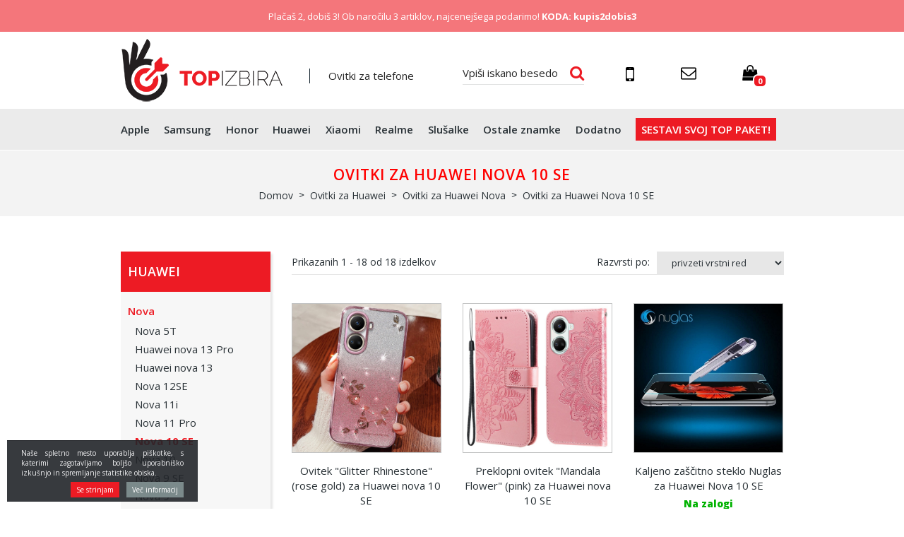

--- FILE ---
content_type: text/html; charset=UTF-8
request_url: https://www.topizbira.si/ovitki-za-huawei-nova-10-se
body_size: 20886
content:
<!DOCTYPE html>

<html>

	<head>

    <meta charset="utf-8" />
    <meta name="viewport" content="width=device-width, initial-scale=1" />
    <link rel="shortcut icon" href="https://www.topizbira.si/templates/topizbira_new/favicon.ico" />
    
            <title>Ovitki za Huawei Nova 10 SE | Ovitki Top izbira</title>
        
    <meta name="description" content="Ovitki za Huawei Nova 10 SE" />
    <meta name="keywords" content="Ovitki za Huawei Nova 10 SE" />
    <base href="https://www.topizbira.si/" />
    <meta name="google-site-verification" content="cwgO247lsaoQe5yn1tGoU2gfV-FbcwwFZhyOgth9wP0" />
    <meta name="facebook-domain-verification" content="z18o0tm3j6jlsxcxtm0wmx2753je51" />
    

    <!-- Custom styles for this template -->
      
          <link href="https://www.topizbira.si/templates/topizbira_new/css/colorbox.css" rel="stylesheet" />
          <link href="https://www.topizbira.si/templates/topizbira_new/css/jquery-ui.css" rel="stylesheet" />
          <link href="https://www.topizbira.si/templates/topizbira_new/css/style.css" rel="stylesheet" />
      <link href="https://www.topizbira.si/templates/topizbira_new/css/custom.css" rel="stylesheet" />
            <link href="https://www.topizbira.si/templates/topizbira_new/css/cookieinfo.css" rel="stylesheet" />
        <link href="https://www.topizbira.si/templates/topizbira_new/css/mct_xxs.css" rel="stylesheet" />
              <link href="https://www.topizbira.si/templates/topizbira_new/css/mct_custom_2.css" rel="stylesheet" />
   
    
        
    
	
	<script src="https://www.topizbira.si/templates/topizbira_new/js/jquery-1.12.0.min.js"></script>


  <script>
      var smdWrapper = document.createElement("script"), smdScript;
      smdWrapper.async = true;
      smdWrapper.type = "text/javascript";
      smdWrapper.src = "https://cpx.smind.si/Log/LogData?data=" + JSON.stringify({
          Key: "Slo_1842",
          Type: "badge",
          BadgeClassName: "smdWrapperTag"
      });
      smdScript = document.getElementsByTagName("script")[0];
      smdScript.parentNode.insertBefore(smdWrapper, smdScript);
</script>


<!-- Google tag (gtag.js) -->
<script async src="https://www.googletagmanager.com/gtag/js?id=G-XY5G1NHKM3"></script>
<script>
  window.dataLayer = window.dataLayer || [];
  function gtag(){ dataLayer.push(arguments); }
  gtag('js', new Date());

  gtag('config', 'G-XY5G1NHKM3');
</script>

<!-- Global site tag (gtag.js) - Google Ads: 857930510 -->
<script async src="https://www.googletagmanager.com/gtag/js?id=AW-857930510"></script>
<script>
  window.dataLayer = window.dataLayer || [];
  function gtag(){ dataLayer.push(arguments); }
  gtag('js', new Date());

  gtag('config', 'AW-857930510');
</script>


  <!-- Facebook Pixel Code -->
  <script>
    
  !function(f,b,e,v,n,t,s)
  {if(f.fbq)return;n=f.fbq=function(){n.callMethod?
  n.callMethod.apply(n,arguments):n.queue.push(arguments)};
  if(!f._fbq)f._fbq=n;n.push=n;n.loaded=!0;n.version='2.0';
  n.queue=[];t=b.createElement(e);t.async=!0;
  t.src=v;s=b.getElementsByTagName(e)[0];
  s.parentNode.insertBefore(t,s)}(window,document,'script',
  'https://connect.facebook.net/en_US/fbevents.js');
   fbq('init', '552981531867791'); 
  fbq('track', 'PageView');
  
  </script>

  <noscript>
   <img height="1" width="1" 
  src="https://www.facebook.com/tr?id=552981531867791&ev=PageView
  &noscript=1"/>
  </noscript>
  <!-- End Facebook Pixel Code -->
      

 
  <noscript><img height="1" width="1" style="display:none" src="https://www.facebook.com/tr?id=1885673811646898&ev=PageView&noscript=1"/></noscript>


    <div id="fb-root"></div>
    <script>(function(d, s, id) {
      var js, fjs = d.getElementsByTagName(s)[0];
      if (d.getElementById(id)) return;
      js = d.createElement(s); js.id = id;
      js.src = "//connect.facebook.net/sl_SI/sdk.js#xfbml=1&version=v2.8&appId=477848902324792";
      fjs.parentNode.insertBefore(js, fjs);
    }(document, 'script', 'facebook-jssdk'));</script>
    
    
    <script>
      (function(i,s,o,g,r,a,m){i['GoogleAnalyticsObject']=r;i[r]=i[r]||function(){
      (i[r].q=i[r].q||[]).push(arguments)},i[r].l=1*new Date();a=s.createElement(o),
      m=s.getElementsByTagName(o)[0];a.async=1;a.src=g;m.parentNode.insertBefore(a,m)
      })(window,document,'script','https://www.google-analytics.com/analytics.js','ga');
    
      ga('create', 'UA-89278227-1', 'auto');
      ga('send', 'pageview');
    
    </script>
    
	
	<link rel="manifest" href="/manifest.json" />
    



  
    <!-- Hotjar Tracking Code for https://www.topizbira.si/ -->
    <script>
        (function(h,o,t,j,a,r){
            h.hj=h.hj||function(){(h.hj.q=h.hj.q||[]).push(arguments)};
            h._hjSettings={hjid:1372884,hjsv:6};
            a=o.getElementsByTagName('head')[0];
            r=o.createElement('script');r.async=1;
            r.src=t+h._hjSettings.hjid+j+h._hjSettings.hjsv;
            a.appendChild(r);
        })(window,document,'https://static.hotjar.com/c/hotjar-','.js?sv=');
    </script>
  
  
  
  
</head>

	              
            <div id="mct_top_akcija">
            
                <div class="container">
                
                    <div class="row">
                        
                    	<div class="col-md-12">
                        
                            <div style="text-align: center;" class="mct_desc"><p>Plačaš 2, dobiš 3! Ob naročilu 3 artiklov, najcenejšega&nbsp;podarimo!&nbsp;<strong>KODA: kupis2dobis3</strong></p>
</div>
                        
                        </div>
                        
                                                
                            <div class="mct_odstevalnik col-md-12" style="text-align: center;">
                                
                                <div class="mct_desc">
                                
                                    <div id="mct_odst_inner"></div>
                                    
                                    <script>
                                    
                                        var countDownDate = new Date('2022/08/05').getTime();
                                        
                                        var x = setInterval(function() {
                                        
                                          // Get todays date and time
                                          var now = new Date().getTime();
                                        
                                          // Find the distance between now an the count down date
                                          var distance = countDownDate - now;
                                        
                                          // Time calculations for days, hours, minutes and seconds
                                          var days = Math.floor(distance / (1000 * 60 * 60 * 24));
                                          var hours = Math.floor((distance % (1000 * 60 * 60 * 24)) / (1000 * 60 * 60));
                                          var minutes = Math.floor((distance % (1000 * 60 * 60)) / (1000 * 60));
                                          var seconds = Math.floor((distance % (1000 * 60)) / 1000);
                                          switch( days ) {
                                             case 1:
                                                mct_days = 'dan'
                                                break;
                                             default:
                                                mct_days = 'dni'
                                          }
                                          switch( hours ) {
                                             case 1:
                                                mct_hours = 'ura'
                                                break;
                                             case 2:
                                                mct_hours = 'uri'
                                                break;
                                             case 3:
                                                mct_hours = 'ure'
                                                break;
                                             case 4:
                                                mct_hours = 'ure'
                                                break;
                                             default:
                                                mct_hours = 'ur'
                                          }
                                          document.getElementById("mct_odst_inner").innerHTML = "<i class='fa fa-clock-o' style='font-size:22px;vertical-align:middle;' aria-hidden='true'></i>"
                                          + " Do konca akcije samo še: " 
                                          + days + " " + mct_days + " " + hours + " " + mct_hours + " "
                                          + minutes + " minut " + seconds + " sekund ";
                                        
                                          // If the count down is finished, write some text 
                                          if (distance < 0) {
                                            clearInterval(x);
                                            document.getElementById("mct_odst_inner").innerHTML = "";
                                          }
                                        }, 1000);
                                        
                                    </script>
                                
                                </div>  
                            
                            </div>    
                        
                                            
                    </div>
                    
                </div>
            
            </div>
        
        


	                



	<header>

		<div class="container">

			<div class="row">

	<div class="col-md-6 col-lg-5">

		
		<button type="button" data-toggle="collapse" data-target="#navbar-collapse-grid" class="navbar-toggle collapsed navbar-toggle_mobile" aria-expanded="false"><span class="icon-bar"></span><span class="icon-bar"></span><span class="icon-bar"></span></button>
		<div class="brand">
			<a href="https://www.topizbira.si/"><img src="https://www.topizbira.si/templates/topizbira_new/images/logo.png" class="logo" alt="Ovitki za Huawei Nova 10 SE" /></a>
                            <h2>Ovitki za telefone</h2>
            		</div>


		<div style="clear: both;"></div>
		     <div class="menu_mobile visible-sm visible-xs visible-xxs">                
                   <div class="navbar yamm menu">
    <div class="navbar-header">
    </div>
    <div id="navbar-collapse-grid" class="navbar-collapse collapse row-full">    
        <ul class="nav navbar-nav">
                        <li class=">">
            <a href="ovitki-za-apple">Apple</a>
            </li>      
                        <li class=">">
            <a href="ovitki-za-samsung">Samsung</a>
            </li>      
                        <li class=">">
            <a href="honor-ovitki">Honor </a>
            </li>      
                        <li class="active>">
            <a href="huawey">Huawei</a>
            </li>      
                        <li class=">">
            <a href="ovitki-za-xiaomi">Xiaomi </a>
            </li>      
                        <li class=">">
            <a href="ovitki-etuiji-realme">Realme</a>
            </li>      
                        <li class=">">
            <a href="slusalke">Slušalke</a>
            </li>      
                        <li class=">">
            <a href="druge-znamke">Ostale znamke</a>
            </li>      
                        <li class=">">
            <a href="dodatna-oprema">Dodatno</a>
            </li>      
            
            <li class="sestavi-top-paket">
            <a href="/sestavi-top-paket">Sestavi svoj top paket!</a>            
            </li>
        </ul>
      <div style="clear: both;"></div>
      <div class="row contact-row-mobile">
          <div class="col-xs-3 contact-icons-mobile">
            <div id="top_kontakt_mob" class="visible-sm visible-xs visible-xxs">
            <a class="htel" href="tel:068633274" title="Naročila in svetovanje"><i class="fa fa-mobile" aria-hidden="true"></i></a>

            <a href="mailto:info@topizbira.si"><i class="fa fa-envelope-o" aria-hidden="true"></i></a>
            </div>
          </div>
          <div class="col-xs-9">
          <div id="mob_srch_srch" class="search search_mobile">
            <form method="get" action="https://www.topizbira.si/" autocomplete="off">
            <input type="hidden" name="lang" value="sl" />
            <input type="hidden" name="mod" value="search" />
            <input type="hidden" name="c" value="search" />
            <input type="text" class="search_text" name="q" placeholder='Vpiši iskano besedo' id="ac" autocomplete="off" />
            
            <button type="submit"><i class="fa fa-search" aria-hidden="true"></i></button>
            </form>
          </div>
          </div>
      </div>
      <div style="clear: both;"></div>
    </div>
</div>
              
            </div>

             <div class="visible-sm visible-xs visible-xxs quick_cart_mobile">
		        <div class="cart active_cart active_cart_mobile">
		            

    
    
        
            
        
    


    <div class="active_cart_wrap" style="position: relative;" ><i class="fa fa-shopping-bag" aria-hidden="true"></i>
        <div class="cart_top_mob">
            0
        </div>
    </div>

    
        
            
                
            
            
        
    

    <div class="cart-open  no-upsells" style="display: none;">
        <div class="close-cart-wrap"><i class="fa fa-times close-cart"></i></div>
        <div class="cart-open-wrap">

                        <div class="cart-left-right-wrap">
                <div class="cart-open-right"style="border:0;">
            
                                        
            
                            
                        </div><!-- cart open right -->
            </div>

        </div>
                        <div class="cart-after">
                            <div class="free_shipping_msg">
                                <div class="free_shipping free_shipping_msg">Brezplačna dostava za nakup nad 40 EUR</div>
                            </div>
                            <div class="clearfix"></div>
                                                            <p style="text-align: center;">Košarica je prazna ;(</p>
                                                        <div class="clearfix"></div>
                            <div class="hide-cart close-cart"><p>Nadaljuj z nakupom</p></div>
                        </div>
    </div>
		        </div>
			 </div>
	</div>

	
		<div class="col-md-6 col-lg-7  hidden-sm hidden-xs hidden-xxs">
			<div class="row">
				<div class="col-md-5 col-lg-5">
					<div id="mob_srch_srch" class="search">
						<form method="get" action="https://www.topizbira.si/" autocomplete="off">
							<input type="hidden" name="lang" value="sl" />
							<input type="hidden" name="mod" value="search" />
							<input type="hidden" name="c" value="search" />
							<input type="text" class="search_text" name="q" placeholder='Vpiši iskano besedo' id="ac" autocomplete="off" />
							
							<button type="submit"><i class="fa fa-search" aria-hidden="true"></i></button>
						</form>
					</div>
				</div>
				
				<div class="col-md-7">
					<div id="top_kontakt" class="hidden-sm hidden-xs hidden-xxs">            
			            <div class="top_kontakt_box">
			                <a class="htel" href="tel:068633274" title="Naročila in svetovanje"><i class="fa fa-mobile" aria-hidden="true"></i><span class="hidden-md">068 633 274</span></a>
			            </div>
			            <div class="top_kontakt_box">
			                <a href="mailto:info@topizbira.si"><i class="fa fa-envelope-o" aria-hidden="true"></i><span class="hidden-md">info@topizbira.si</span></a>
			            </div> 
			             <div class="top_kontakt_box quick_cart_mobile">
			             	<div class="cart active_cart active_cart-desktop">
			             	 

    
    
        
            
        
    


    <div class="active_cart_wrap" style="position: relative;" ><i class="fa fa-shopping-bag" aria-hidden="true"></i>
        <div class="cart_top_mob">
            0
        </div>
    </div>

    
        
            
                
            
            
        
    

    <div class="cart-open  no-upsells" style="display: none;">
        <div class="close-cart-wrap"><i class="fa fa-times close-cart"></i></div>
        <div class="cart-open-wrap">

                        <div class="cart-left-right-wrap">
                <div class="cart-open-right"style="border:0;">
            
                                        
            
                            
                        </div><!-- cart open right -->
            </div>

        </div>
                        <div class="cart-after">
                            <div class="free_shipping_msg">
                                <div class="free_shipping free_shipping_msg">Brezplačna dostava za nakup nad 40 EUR</div>
                            </div>
                            <div class="clearfix"></div>
                                                            <p style="text-align: center;">Košarica je prazna ;(</p>
                                                        <div class="clearfix"></div>
                            <div class="hide-cart close-cart"><p>Nadaljuj z nakupom</p></div>
                        </div>
    </div>            			
			             	</div>
        				</div>          
    				</div>        
				</div>				
			</div>
		</div>

		
</div>

		</div>



		
			<div id="main_menu_block" class="hidden-sm hidden-xs hidden-xxs">
				<div class="container">
					<div class="row">
	<div class="col-md-12">
		<div class="navbar yamm menu">
          <div class="navbar-header">
            <button type="button" data-toggle="collapse" data-target="#navbar-collapse-grid" class="navbar-toggle"><span class="icon-bar"></span><span class="icon-bar"></span><span class="icon-bar"></span></button>
          </div>
          <div id="navbar-collapse-grid" class="navbar-collapse collapse">
            <ul class="nav navbar-nav">
              <!-- Grid 12 Menu -->
                            <li class="dropdown yamm-fw >">
                <a href="ovitki-za-apple" data-toggle="dropdown" class="dropdown-toggle">Apple</a>
                

                                                                          

                <ul class="dropdown-menu drop-1" style="background:url() right bottom no-repeat;">
                  <li class="grid col-sm-12">
                    <div class="row">
                                            <div class="col-sm-2">
                        <h2><a href="ovitek-apple-iphone-7">iPhone 7</a></h2>
                        <ul>
                                                    <li><a href="ovitki-za-apple-iphone-7">iPhone 7/SE 2020/2022/2023</a></li>
                                                    <li><a href="ovitki-za-iphone-7-plus">iPhone 7 Plus</a></li>
                                                  </ul>
                      </div>
                                            <div class="col-sm-2">
                        <h2><a href="ovitki-za-apple-iphone8">iPhone 8</a></h2>
                        <ul>
                                                    <li><a href="ovitki-apple-iphone8">iPhone 8/SE 2020/2022/2023</a></li>
                                                    <li><a href="ovitki-za-apple-iphone-8-plus">iPhone 8 Plus</a></li>
                                                    <li><a href="ovitki-za-apple-iphone-x">iPhone X</a></li>
                                                  </ul>
                      </div>
                                            <div class="col-sm-2">
                        <h2><a href="ovitki-za-apple-iphone-xs-xr-max-xs">XR/XS MAX/XS</a></h2>
                        <ul>
                                                    <li><a href="ovitki-za-iphone-xr">iPhone XR</a></li>
                                                    <li><a href="ovitki-za-apple-iphone-xs-max">iPhone XS Max</a></li>
                                                    <li><a href="ovitki-za-apple-iphone-xs">iPhone XS</a></li>
                                                  </ul>
                      </div>
                                            <div class="col-sm-2">
                        <h2><a href="ovitki-za-appleiphone-11">iPhone 11</a></h2>
                        <ul>
                                                    <li><a href="ovitki-za-apple-iphone-11.2">iPhone 11 </a></li>
                                                    <li><a href="ovitki-za-apple-iphone-11-pro">iPhone 11 Pro</a></li>
                                                    <li><a href="ovitki-za-apple-iphone-11-pro-max">iPhone 11 Pro Max</a></li>
                                                  </ul>
                      </div>
                                            <div class="col-sm-2">
                        <h2><a href="iphone-12">iPhone 12</a></h2>
                        <ul>
                                                    <li><a href="ovitki-za-iphone-12-mini">iPhone 12 mini</a></li>
                                                    <li><a href="ovitki-za-iphone-12">iPhone 12 </a></li>
                                                    <li><a href="ovitki-za-iphone-12-pro">iPhone 12 Pro</a></li>
                                                    <li><a href="ovitki-za-iphone-12-pro-max">iPhone 12 Pro Max</a></li>
                                                  </ul>
                      </div>
                                            <div class="col-sm-2">
                        <h2><a href="ovitki-za-iphone13">iPhone 13</a></h2>
                        <ul>
                                                    <li><a href="ovitki-za-apple-iphone-13-mini">iPhone 13 Mini</a></li>
                                                    <li><a href="ovitki-za-apple-iphone-13">iPhone 13</a></li>
                                                    <li><a href="ovitki-za-apple-iphone-13-pro">iPhone 13 Pro</a></li>
                                                    <li><a href="ovitki-za-apple-iphone-13-pro-max">iPhone 13 Pro Max</a></li>
                                                  </ul>
                      </div>
                                            <div class="col-sm-2">
                        <h2><a href="ovitki-za-iphone-14">iPhone 14</a></h2>
                        <ul>
                                                    <li><a href="ovitki-za-apple-iphone-14">iPhone 14</a></li>
                                                    <li><a href="ovitki-za-apple-iphone-14-pro">iPhone 14 Pro</a></li>
                                                    <li><a href="ovitki-za-apple-iphone-14-plus">iPhone 14 Plus</a></li>
                                                    <li><a href="ovitki-za-apple-iphone-14-pro-max">iPhone 14 Pro Max</a></li>
                                                  </ul>
                      </div>
                                            <div class="col-sm-2">
                        <h2><a href="ovitki-za-iphone-15">iPhone 15</a></h2>
                        <ul>
                                                    <li><a href="ovitki-za-iphone-15.2">iPhone 15</a></li>
                                                    <li><a href="ovitki-za-iphone-15-pro">iPhone 15 Pro</a></li>
                                                    <li><a href="ovitki-za-iphone-15-plus">iPhone 15 Plus</a></li>
                                                    <li><a href="ovitki-za-iphone-15-pro-max">iPhone 15 Pro Max</a></li>
                                                  </ul>
                      </div>
                                            <div class="col-sm-2">
                        <h2><a href="ovitki-za-apple-iphone-16">iPhone 16</a></h2>
                        <ul>
                                                    <li><a href="ovitki-za-apple-iphone-16.2">iPhone 16</a></li>
                                                    <li><a href="ovitki-za-apple-iphone-16-pro">iPhone 16 Pro</a></li>
                                                    <li><a href="ovitki-za-apple-iphone-16-plus">iPhone 16 Plus</a></li>
                                                    <li><a href="ovitki-za-apple-iphone-16-pro-max">iPhone 16 Pro Max</a></li>
                                                    <li><a href="ovitki-za-apple-iphone-16e">iPhone 16e</a></li>
                                                  </ul>
                      </div>
                                            <div class="col-sm-2">
                        <h2><a href="iphone-17">iPhone 17</a></h2>
                        <ul>
                                                    <li><a href="iphone-17.4">iPhone 17</a></li>
                                                    <li><a href="iphone-17-air">iPhone 17 Air</a></li>
                                                    <li><a href="iphone-17-pro">iPhone 17 Pro</a></li>
                                                    <li><a href="iphone-17-pro-max">iPhone 17 Pro Max</a></li>
                                                  </ul>
                      </div>
                                            <div class="col-sm-2">
                        <h2><a href="apple-gear.4">Apple Gear</a></h2>
                        <ul>
                                                    <li><a href="ovitki-za-macbook">Macbook</a></li>
                                                    <li><a href="dodatna-opera-za-apple-watch">Apple Watch</a></li>
                                                    <li><a href="ovitki-za-ipad">Ovitki za iPad</a></li>
                                                  </ul>
                      </div>
                                          </div>
                  </li>
                </ul>
                              </li>
                            <li class="dropdown yamm-fw >">
                <a href="ovitki-za-samsung" data-toggle="dropdown" class="dropdown-toggle">Samsung</a>
                

                                                                                              

                <ul class="dropdown-menu drop-1" style="background:url(modules/uploader/uploads/s_category/category_picture2/menu_bckg.png) right bottom no-repeat;">
                  <li class="grid col-sm-12">
                    <div class="row">
                                            <div class="col-sm-2">
                        <h2><a href="ovitki-za-samsung-galaxy-s">Galaxy S</a></h2>
                        <ul>
                                                    <li><a href="ovitki-za-samsung-galaxy-s25-edge">Galaxy S25 Edge</a></li>
                                                    <li><a href="ovitki-za-samsung-galaxy-s25-fe">Galaxy S25 Fe</a></li>
                                                    <li><a href="galaxy-s25-ultra">Galaxy S25 Ultra</a></li>
                                                    <li><a href="galaxy-s25-plus">Galaxy S25 Plus</a></li>
                                                    <li><a href="galaxy-s25">Galaxy S25</a></li>
                                                    <li><a href="ovitki-za-samsung-galaxy-s24-ultra">Galaxy S24 Ultra</a></li>
                                                    <li><a href="ovitki-za-samsung-galaxy-s24-fe">Galaxy S24 FE</a></li>
                                                    <li><a href="ovtiki-za-samsung-galaxy-s24-plus">Galaxy S24 Plus</a></li>
                                                    <li><a href="ovitki-za-samsung-galaxy-s24">Galaxy S24 </a></li>
                                                    <li><a href="ovitki-za-samsung-galaxy-s23-ultra">Galaxy S23 Ultra</a></li>
                                                    <li><a href="ovitki-za-samsung-galaxy-s23-plus">Galaxy S23 Plus</a></li>
                                                    <li><a href="ovitki-za-samsung-galaxy-s23">Galaxy S23 </a></li>
                                                    <li><a href="ovitki-za-samsung-galaxy-s23-fe">Galaxy S23 FE</a></li>
                                                    <li><a href="ovitki-za-samsung-galaxy-s22-ultra">Galaxy S22 Ultra</a></li>
                                                    <li><a href="ovitki-za-samsung-galaxy-s22-plus">Galaxy S22 Plus</a></li>
                                                    <li><a href="ovitki-za-samsung-galaxy-s22">Galaxy S22</a></li>
                                                    <li><a href="ovitki-za-samsung-galaxy-s21-ultra">Galaxy S21 Ultra </a></li>
                                                    <li><a href="ovitki-za-samsung-galaxy-s21-plus">Galaxy S21 Plus</a></li>
                                                    <li><a href="ovitki-za-samsung-galaxy-s21.2">Galaxy S21</a></li>
                                                    <li><a href="ovitki-za-samsung-galaxy-s21-fe">Galaxy S21 FE</a></li>
                                                    <li><a href="ovitki-za-samsung-galaxy-s20-ultra">Galaxy S20 Ultra</a></li>
                                                    <li><a href="ovitki-za-samsung-galaxy-s20-plus">Galaxy S20 Plus</a></li>
                                                    <li><a href="ovitki-za-samsung-galaxy-s20-fe">Galaxy S20 FE</a></li>
                                                    <li><a href="ovitki-za-samsung-galaxy-s20">Galaxy S20 </a></li>
                                                    <li><a href="ovitki-za-samsung-galaxy-s10-lite-a91">Galaxy S10 Lite / Galaxy A91</a></li>
                                                    <li><a href="ovitki-za-samsung-galaxy-s10-plus">Galaxy S10 Plus</a></li>
                                                    <li><a href="ovitki-za-samsung-galaxy-s10e">Galaxy S10e</a></li>
                                                    <li><a href="ovitki-za-samsung-galaxy-s10">Galaxy S10</a></li>
                                                  </ul>
                      </div>
                                            <div class="col-sm-2">
                        <h2><a href="galaxy-a80-a50">Galaxy A80 - A50 </a></h2>
                        <ul>
                                                    <li><a href="galaxy-a56">Galaxy A56</a></li>
                                                    <li><a href="ovitki-za-samsung-galaxy-a55">Galaxy A55</a></li>
                                                    <li><a href="ovitki-za-samsung-galaxy-a54">Galaxy A54</a></li>
                                                    <li><a href="ovitki-za-samsung-galaxy-a53">Galaxy A53</a></li>
                                                    <li><a href="ovitki-za-samsung-galaxy-a52">Galaxy A52 / A52s</a></li>
                                                    <li><a href="ovitki-za-samsung-galaxy-a51">Galaxy A51</a></li>
                                                    <li><a href="ovitki-za-samsung-galaxy-a50-a30-s">Galaxy A50/A30s</a></li>
                                                    <li><a href="ovitki-za-samsung-galaxy-a80">Galaxy A80</a></li>
                                                    <li><a href="ovitki-za-samsung-galaxy-a72">Galaxy A72</a></li>
                                                    <li><a href="ovitki-za-samsung-galaxy-a-71">Galaxy A71</a></li>
                                                    <li><a href="ovitki-za-samsung-galaxy-a70">Galaxy A70</a></li>
                                                    <li><a href="ovitki-za-galaxy-a60">Galaxy A60</a></li>
                                                    <li><a href="ovitki-za-samung-galaxy-a91-s10-lite">Galaxy A91/S10 Lite</a></li>
                                                    <li><a href="ovitki-za-samsung-galaxy-a81-note.10-lite">Galaxy A81/Note 10 Lite</a></li>
                                                  </ul>
                      </div>
                                            <div class="col-sm-2">
                        <h2><a href="galaxy-a42-a20">Galaxy A42 - A20</a></h2>
                        <ul>
                                                    <li><a href="ovitki-za-samsung-galaxy-a42">Galaxy A42</a></li>
                                                    <li><a href="ovitki-za-samsung-galaxy-a41">Galaxy A41</a></li>
                                                    <li><a href="ovitki-za-samsung-galaxy-a40">Galaxy A40</a></li>
                                                    <li><a href="galaxy-a36">Galaxy A36</a></li>
                                                    <li><a href="ovitki-za-samsung-galaxy-a35">Galaxy A35</a></li>
                                                    <li><a href="ovitki-za-samsung-galaxy-a34">Galaxy A34</a></li>
                                                    <li><a href="ovitki-za-samsung-galaxy-a33">Galaxy A33 5G</a></li>
                                                    <li><a href="ovitki-za-samsung-galaxy-a32">Galaxy A32 5G </a></li>
                                                    <li><a href="ovitki-za-samsung-galaxy-a32.2">Galaxy A32 4G</a></li>
                                                    <li><a href="ovitki-za-samsung-galaxy-a31">Galaxy A31</a></li>
                                                    <li><a href="ovitki-za-samsung-galaxy-a26">Galaxy A26</a></li>
                                                    <li><a href="ovitki-za-samsung-galaxy-a25">Galaxy A25</a></li>
                                                    <li><a href="ovitki-za-samsung-galaxy-a-23-5g">Galaxy A23 5G</a></li>
                                                    <li><a href="ovitki-za-samsung-galaxy-a22-5g">Galaxy A22 5G</a></li>
                                                    <li><a href="ovitki-za-a22-4g">Galaxy A22 4G</a></li>
                                                    <li><a href="ovitki-za-samsung-galaxy-a-21-s">Galaxy A21S</a></li>
                                                    <li><a href="ovitki-za-samsung-galaxy-a20s">Galaxy A20S</a></li>
                                                    <li><a href="ovitki-za-samsung-galaxy-s20e">Galaxy A20e</a></li>
                                                    <li><a href="ovitki-za-samsung-galaxy-a-20-a-30">Galaxy A20/A30</a></li>
                                                  </ul>
                      </div>
                                            <div class="col-sm-2">
                        <h2><a href="ovitki-samsung-galaxy-a">Galaxy A20></a></h2>
                        <ul>
                                                    <li><a href="ovitki-za-samsung-galaxy-a24">Galaxy A24</a></li>
                                                    <li><a href="ovitki-za-samsung-galaxy-a17">Galaxy A17</a></li>
                                                    <li><a href="ovitki-samsung-galaxy-a16">Galaxy A16</a></li>
                                                    <li><a href="ovitki-za-samsung-galaxy-a15">Galaxy A15</a></li>
                                                    <li><a href="ovitki-za-samsung-galaxy-a14">Galaxy A14</a></li>
                                                    <li><a href="ovitki-za-samsung-galaxy-a13">Galaxy A13 / A13 2022</a></li>
                                                    <li><a href="ovitki-za-galaxy-a12">Galaxy A12 / A12 2021</a></li>
                                                    <li><a href="ovitki-za-samsung-galaxy-a10">Galaxy A10</a></li>
                                                    <li><a href="ovitki-za-samsung-galaxy-a05s">Galaxy A05s</a></li>
                                                    <li><a href="ovitki-za-samsung-galaxy-a04s">Galaxy A04s</a></li>
                                                    <li><a href="ovitki-za-samsung-galaxy-a03">Galaxy A03</a></li>
                                                    <li><a href="ovitki-za-samsung-galaxy-a03s">Galaxy A03s</a></li>
                                                    <li><a href="ovitki-za-samsung-galaxy-a02s">Galaxy A02s</a></li>
                                                  </ul>
                      </div>
                                            <div class="col-sm-2">
                        <h2><a href="druge-serije">Druge serije</a></h2>
                        <ul>
                                                    <li><a href="ovitki-za-samsung-galaxy-z-flip-7">Galaxy Z Flip 7</a></li>
                                                    <li><a href="ovitki-za-samsung-galaxy-z-flip-7-fe">Galaxy Z Flip 7 Fe</a></li>
                                                    <li><a href="ovitki-za-samsung-galaxy-z-flip-6-5g">Galaxy Z Flip 6 5G</a></li>
                                                    <li><a href="ovitki-za-z-flip-5-5g">Galaxy Z Flip  5 5G</a></li>
                                                    <li><a href="ovitki-za-samsung-galaxy-z-flip-4-5g">Galaxy Z Flip 4 5G</a></li>
                                                    <li><a href="ovitki-za-samsung-galaxy-z-flip-3">Galaxy Z Flip 3</a></li>
                                                    <li><a href="ovitki-za-samusng-galaxy-z-flip">Galaxy Z Flip</a></li>
                                                    <li><a href="ovitki-za-samsung-galaxy-z-fold-7">Galaxy Z Fold 7</a></li>
                                                    <li><a href="ovitki-za-samsung-galaxy-z-fold-6-5g">Galaxy Z Fold 6 5G</a></li>
                                                    <li><a href="ovitki-za-z-fold-5-5g">Galaxy Z Fold  5 5G</a></li>
                                                    <li><a href="ovitki-za-samsung-galaxy-z-fold-4-5g">Galaxy Z Fold 4 5G</a></li>
                                                    <li><a href="ovitki-za-samsung-galaxy-z-fold-3">Galaxy Z Fold 3</a></li>
                                                    <li><a href="ovitki-za-samsung-galaxy-xcover-7-pro">Xcover 7 Pro</a></li>
                                                    <li><a href="ovitki-za-samsung-galaxy-xcover-7">Xcover 7</a></li>
                                                    <li><a href="ovitki-xcover-6-pro-5g"> Galaxy Xcover 6 Pro 5G</a></li>
                                                    <li><a href="ovitki-za-samsung-galaxy-xcover-pro">Xcover Pro</a></li>
                                                    <li><a href="ovitki-za-xcover-5">Galaxy Xcover 5</a></li>
                                                  </ul>
                      </div>
                                            <div class="col-sm-2">
                        <h2><a href="ovitki-za-samsung-galaxy-note">Galaxy Note</a></h2>
                        <ul>
                                                    <li><a href="ovitki-za-samsung-galaxy-note-20-ultra">Galaxy Note 20 Ultra</a></li>
                                                    <li><a href="ovitki-samsung-galaxy-note-20">Galaxy Note 20</a></li>
                                                  </ul>
                      </div>
                                            <div class="col-sm-2">
                        <h2><a href="galaxy-gear">Galaxy Gear</a></h2>
                        <ul>
                                                    <li><a href="ovitki-za-samsung-tablice">Galaxy tablice </a></li>
                                                    <li><a href="dodatna-oprema-za-galaxy-watch">Galaxy Watch</a></li>
                                                  </ul>
                      </div>
                                          </div>
                  </li>
                </ul>
                              </li>
                            <li class="dropdown yamm-fw >">
                <a href="honor-ovitki" data-toggle="dropdown" class="dropdown-toggle">Honor </a>
                

                                                                          

                <ul class="dropdown-menu drop-1" style="background:url() right bottom no-repeat;">
                  <li class="grid col-sm-12">
                    <div class="row">
                                            <div class="col-sm-2">
                        <h2><a href="honor-series">Honor series</a></h2>
                        <ul>
                                                    <li><a href="ovitki-za-honor-400-pro">Honor 400 Pro</a></li>
                                                    <li><a href="ovitki-za-honor-400">Honor 400</a></li>
                                                    <li><a href="ovitki-za-honor-400-lite">Honor 400 Lite</a></li>
                                                    <li><a href="honor-200-smart">Honor 200 Smart</a></li>
                                                    <li><a href="ovitki-za-honor-200-pro">Honor 200 Pro</a></li>
                                                    <li><a href="ovitki-za-honor-200-lite">Honor 200 Lite</a></li>
                                                    <li><a href="ovitki-za-honor-200">Honor 200</a></li>
                                                    <li><a href="ovitki-za-honor-90">Honor 90</a></li>
                                                    <li><a href="ovitki-za-honor-90-lite">Honor 90 Lite</a></li>
                                                    <li><a href="ovitki-za-honor-50-se">Honor 50 SE</a></li>
                                                    <li><a href="ovitki-za-huawei-honor-50-pro-nova-9-pro">Honor 50 Pro / Nova 9 Pro </a></li>
                                                    <li><a href="honor-70">Honor 70 </a></li>
                                                    <li><a href="ovitki-za-huawei-honor-50">Honor 50 </a></li>
                                                    <li><a href="ovitki-za-huawei-honor-50-lite">Honor 50 Lite</a></li>
                                                    <li><a href="ovitki-za-huawei-honor-20">Honor 20</a></li>
                                                    <li><a href="ovitki-za-huawei-honor-9x">Honor 9X</a></li>
                                                    <li><a href="ovitki-za-huawei-honor-8x">Honor 8X</a></li>
                                                    <li><a href="honor-9-lite-/-honor-9-youth-edition">Honor 9 Lite / Honor 9 Youth Edition</a></li>
                                                  </ul>
                      </div>
                                            <div class="col-sm-2">
                        <h2><a href="x">X</a></h2>
                        <ul>
                                                    <li><a href="ovitki-za-honor-x8a">Honor X8A</a></li>
                                                    <li><a href="ovitki-za-honor-x8">Honor X8 4G</a></li>
                                                    <li><a href="ovitki-za-honor-x7c">Honor X7C</a></li>
                                                    <li><a href="ovitki-za-honor-x7a">Honor X7A</a></li>
                                                    <li><a href="ovitki-za-honor-x6a">Honor X6A</a></li>
                                                    <li><a href="ovitki-za-honor-x6">Honor X6</a></li>
                                                  </ul>
                      </div>
                                            <div class="col-sm-2">
                        <h2><a href="magic">Magic</a></h2>
                        <ul>
                                                    <li><a href="ovitki-za-honor-magic-7-pro">Honor Magic 7 Pro</a></li>
                                                    <li><a href="ovitki-za-honor-magic-7-lite">Honor Magic 7 Lite</a></li>
                                                    <li><a href="ovitki-za-honor-magic-6-pro">Honor Magic 6 Pro</a></li>
                                                    <li><a href="ovitki-za.honor-magic-6-lite">Honor Magic 6 Lite	</a></li>
                                                    <li><a href="ovitki-za-honor-magic-5-pro">Honor Magic 5 Pro</a></li>
                                                    <li><a href="ovitki-honor-magic-5-lite">Honor Magic 5 Lite</a></li>
                                                    <li><a href="ovitki-za-honor-magic-4-pro">Honor Magic 4 Pro</a></li>
                                                    <li><a href="ovitki-za-honor-magic-4-lite">Honor Magic 4 Lite</a></li>
                                                    <li><a href="ovitki-zahonor-magic-v5-5g">Honor Magic V5 (5G)</a></li>
                                                    <li><a href="ovitki-za-honor-magic-v2">Honor Magic V2</a></li>
                                                  </ul>
                      </div>
                                          </div>
                  </li>
                </ul>
                              </li>
                            <li class="dropdown yamm-fw active>">
                <a href="huawey" data-toggle="dropdown" class="dropdown-toggle">Huawei</a>
                

                                                                                              

                <ul class="dropdown-menu drop-1" style="background:url(modules/uploader/uploads/s_category/category_picture2/menu_bckg_5.png) right bottom no-repeat;">
                  <li class="grid col-sm-12">
                    <div class="row">
                                            <div class="col-sm-2">
                        <h2><a href="ovitki-za-huawei-nova">Nova</a></h2>
                        <ul>
                                                    <li><a href="ovitki-za-huawei-nova-5t">Nova 5T</a></li>
                                                    <li><a href="huawei-nova-13-pro">Huawei nova 13 Pro</a></li>
                                                    <li><a href="huawei-nova-13-5g">Huawei nova 13 </a></li>
                                                    <li><a href="ovitki-za-huawei-nova-12se">Nova 12SE</a></li>
                                                    <li><a href="ovitki-za-huawei-nova-11i">Nova 11i</a></li>
                                                    <li><a href="ovitki-za-huawei-nova-11-pro">Nova 11 Pro</a></li>
                                                    <li><a href="ovitki-za-huawei-nova-10-se"> Nova 10 SE</a></li>
                                                    <li><a href="ovitki-za-huawei-nova-10">Nova 10</a></li>
                                                    <li><a href="ovitki-za-huawei-nova-9-se">Nova 9 SE</a></li>
                                                    <li><a href="ovitki-za-huawei-nova-9">Nova 9</a></li>
                                                    <li><a href="ovitki-za-huawei-nova-8i">Nova 8i</a></li>
                                                    <li><a href="ovitki-za-huawei-nova-y90">Nova Y90</a></li>
                                                    <li><a href="nova-y70-plus-/-nova-y70-4g">Nova Y70  </a></li>
                                                    <li><a href="ovitki-za-huawei-nova-y61">Nova Y61</a></li>
                                                  </ul>
                      </div>
                                            <div class="col-sm-2">
                        <h2><a href="dodatna-oprema-za-huawei-watch">Huawei Watch</a></h2>
                        <ul>
                                                    <li><a href="oprema-za-huawei-watch-gt4-46mm">Huawei Watch GT4 46mm</a></li>
                                                    <li><a href="oprema-za-huawei-watch-gt4-41mm">Huawei Watch GT4 41mm</a></li>
                                                    <li><a href="oprema-za-huawei-watch-gt3-pro">Huawei Watch GT3 Pro	</a></li>
                                                    <li><a href="oprema-za-huawei-watch-3-46mm">Huawei Watch 3 46mm</a></li>
                                                    <li><a href="oprema-za-huawei-watch-3-pro-48mm">Huawei Watch 3 Pro 48mm</a></li>
                                                    <li><a href="oprema-za-huawei-watch-gt3-elite-46mm">Huawei Watch GT3 Elite 46mm</a></li>
                                                    <li><a href="oprema-za-huawei-watch-gt3-active-46mm">Huawei Watch GT3 Active 46mm</a></li>
                                                    <li><a href="oprema-za-huawei-watch-gt3-42mm">Huawei Watch GT3 42mm</a></li>
                                                    <li><a href="oprema-za-huawei-watch-gt2-elegant-42mm">Huawei Watch GT2 Elegant 42mm</a></li>
                                                    <li><a href="oprema-za-huawei-watch-gt2-46mm">Huawei Watch GT2 46mm</a></li>
                                                    <li><a href="oprema-za-huawei-watch-2-46mm">Huawei Watch 2 46mm</a></li>
                                                    <li><a href="oprema-za-huawei-watch-gt-runner">Huawei Watch GT Runner</a></li>
                                                    <li><a href="huawei-watch-gt-46mm">Huawei Watch GT 46mm</a></li>
                                                    <li><a href="oprema-za-huawei-watch-gt-42mm">Huawei Watch GT 42mm</a></li>
                                                    <li><a href="oprema-za-huawei-watch-gt2e">Huawei Watch GT2e</a></li>
                                                    <li><a href="dodatki-za-huawei-watch-gt2-pro">Huawei Watch GT2 Pro</a></li>
                                                    <li><a href="oprema-za-huawei-watch-2-pro">Huawei Watch 2 Pro</a></li>
                                                  </ul>
                      </div>
                                            <div class="col-sm-2">
                        <h2><a href="ovitki-huawei-p">P</a></h2>
                        <ul>
                                                    <li><a href="ovitki-za-huawei-pura-70-pro">Pura 70 Pro</a></li>
                                                    <li><a href="ovitki-za-huawei-pura-70">Pura 70</a></li>
                                                    <li><a href="ovitki-za-huawei-p60-pro">P60 Pro</a></li>
                                                    <li><a href="ovitki-za-huawei-p50-pocket">P50 Pocket</a></li>
                                                    <li><a href="ovitki-za-huawei-p50-pro">P50 Pro</a></li>
                                                    <li><a href="ovitki-za-huawei-p40-pro-plus">P40 Pro Plus</a></li>
                                                    <li><a href="ovitki-za-huawei-p40-pro">P40 Pro </a></li>
                                                    <li><a href="ovitki-za-huawei-p40-lite-e">P40 Lite E</a></li>
                                                    <li><a href="ovitki-za-huawei-p40-lite">P40 Lite</a></li>
                                                    <li><a href="ovitki-za-huawei-p40">P40</a></li>
                                                    <li><a href="ovitki-za-huawei-p30-pro">P30 Pro</a></li>
                                                    <li><a href="ovitki-za-huawei-p30-lite">P30 Lite</a></li>
                                                    <li><a href="ovitki-za-huawei-p30">P30</a></li>
                                                    <li><a href="ovitki-za-huawei-p20-pro">P20 Pro</a></li>
                                                    <li><a href="ovitki-za-huawei-p20-lite">P20 Lite</a></li>
                                                    <li><a href="ovitki-za-huawei-p-20">P20</a></li>
                                                    <li><a href="ovitki-huawei-p10-lite">P10 Lite</a></li>
                                                    <li><a href="ovitki-huawei-p10-plus">P10 Plus</a></li>
                                                    <li><a href="ovitki-huawei-p10">P10 </a></li>
                                                    <li><a href="ovitki-huawei-p9">P9</a></li>
                                                    <li><a href="ovitki-huawei-p9-lite">P9 Lite</a></li>
                                                  </ul>
                      </div>
                                            <div class="col-sm-2">
                        <h2><a href="huawei-p-smart">P smart</a></h2>
                        <ul>
                                                    <li><a href="ovitki-za-p-smart2021">P Smart 2021</a></li>
                                                    <li><a href="ovitki-za-huawei-p-smart-pro">P Smart Pro</a></li>
                                                    <li><a href="ovitki-za-huawei-p-smart-z">P smart Z</a></li>
                                                    <li><a href="ovitki-za-huawei-p-smart-2019">P Smart 2019 / V10 Lite</a></li>
                                                  </ul>
                      </div>
                                            <div class="col-sm-2">
                        <h2><a href="ovitki-huawei-mate.2">Mate</a></h2>
                        <ul>
                                                    <li><a href="ovitki-za-huawei-mate-x3">Mate X3 5G</a></li>
                                                    <li><a href="ovitki-za-huawei-mate-50-pro">Mate 50 Pro</a></li>
                                                    <li><a href="ovitki-za-huawei-mate-40-pro">Mate 40 Pro</a></li>
                                                    <li><a href="ovitki-za-mate-huawei-20-pro">Mate 20 Pro</a></li>
                                                    <li><a href="ovitki-za-huawei-mate-20-lite">Mate 20 Lite</a></li>
                                                    <li><a href="ovitki-za-huawei-mate10-pro">Mate 10 Pro</a></li>
                                                    <li><a href="ovitki-za-huawei-mate-10lite">Mate 10 Lite </a></li>
                                                  </ul>
                      </div>
                                            <div class="col-sm-2">
                        <h2><a href="ovitki-za-huawei-tablice">Ovitki za Huawei tablice</a></h2>
                        <ul>
                                                  </ul>
                      </div>
                                          </div>
                  </li>
                </ul>
                              </li>
                            <li class="dropdown yamm-fw >">
                <a href="ovitki-za-xiaomi" data-toggle="dropdown" class="dropdown-toggle">Xiaomi </a>
                

                                                                          

                <ul class="dropdown-menu drop-1" style="background:url() right bottom no-repeat;">
                  <li class="grid col-sm-12">
                    <div class="row">
                                            <div class="col-sm-2">
                        <h2><a href="ovitki-za-xiaomi-redmi">Redmi</a></h2>
                        <ul>
                                                    <li><a href="ovitki-za-xiaomi-redmi-15c">Redmi 15C</a></li>
                                                    <li><a href="ovitki-za-xiaomi-redmi-15-5g">Redmi 15 (5G)</a></li>
                                                    <li><a href="xiaomi-redmi-note-14-pro-plus-5g">Xiaomi Redmi Note 14 Pro Plus 5G</a></li>
                                                    <li><a href="xiaomi-redmi-note-14-pro-5g-/-poco-x7-5g">Xiaomi Redmi Note 14 Pro 5G / Poco X7 5G</a></li>
                                                    <li><a href="xiaomi-redmi-note-14-5g"> Xiaomi Redmi Note 14 5G</a></li>
                                                    <li><a href="xiaomi-redmi-note-14-4g"> Xiaomi Redmi Note 14 4G</a></li>
                                                    <li><a href="ovitki-za-xiaomi-redmi-note-14c">Xiaomi Redmi 14C</a></li>
                                                    <li><a href="ovitki-za-xiaomi-redmi-note-13-pro-plus">Redmi Note 13 Pro Plus 5G</a></li>
                                                    <li><a href="ovitki-za-xiaomi-redmi-note-13-pro">Redmi Note 13 Pro 5G</a></li>
                                                    <li><a href="ovitki-za-xiaomi-redmi-note-13">Redmi Note 13 5G</a></li>
                                                    <li><a href="ovitki-za-xiaomi-redmi-13c">Redmi 13C</a></li>
                                                    <li><a href="ovitki-za-xiaomi-redmi-a3">Redmi A3</a></li>
                                                    <li><a href="ovitki-xiaomi-redmi-a2">Redmi A2</a></li>
                                                    <li><a href="ovitki-xiaomi-redmi-a1">Redmi A1</a></li>
                                                    <li><a href="ovitki-za-xiaomi-redmi-note-12-pro-plus">Redmi Note 12 Pro Plus</a></li>
                                                    <li><a href="ovitki-za-xiaomi-redmi-note-12-pro">Redmi Note 12 Pro</a></li>
                                                    <li><a href="ovitki-za-xiaomi-redmi-note-12">Redmi Note 12</a></li>
                                                    <li><a href="ovitki-za-xiaomi-redmi-note-12s">Redmi Note 12S</a></li>
                                                    <li><a href="ovitki-za-xiaomi-redmi-12c">Redmi 12C</a></li>
                                                    <li><a href="ovitki-za-xiaomi-redmi-12">Redmi 12</a></li>
                                                    <li><a href="ovitki-za-redmi-note-11-/11t-/-poco-m4-pro">Redmi Note 11 5G / 11S / 11T / Poco M4 Pro 5G</a></li>
                                                    <li><a href="ovitki-za-xiaomi-redmi-note-11-4g">Redmi Note 11 4G</a></li>
                                                    <li><a href="ovitki-za-xiaomi-redmi-note-11-pro/-11-pro-plus">Redmi Note 11 Pro 5G / 11 Pro Plus</a></li>
                                                    <li><a href="ovitki-za-redmi-10c">Redmi 10C</a></li>
                                                    <li><a href="ovitki-za-xiaomi-redmi-10">Redmi 10 4G</a></li>
                                                    <li><a href="ovitki-za-xiaomi-redmi-10-5g">Redmi 10 5G</a></li>
                                                    <li><a href="ovitki-za-xiaomi-redmi-k30-pro">Redmi K30 Pro</a></li>
                                                    <li><a href="ovitki-za-redmi-note-10-pro">Redmi Note 10 Pro</a></li>
                                                    <li><a href="ovitki-za-xiaomi-redmi-note-10">Redmi Note 10 / 10S</a></li>
                                                    <li><a href="ovitki-za-redmi-note-9s-pro-9-pro-max">Redmi Note 9 Pro / 9 Pro Max</a></li>
                                                    <li><a href="ovitki-za-redmi-note-9-10x">Redmi Note 9 / 10X</a></li>
                                                    <li><a href="ovitki-za-redmi-note-9t">Redmi Note 9T</a></li>
                                                    <li><a href="ovitki-za-xiaomi-redmi-9a-9at">Redmi 9A / 9AT</a></li>
                                                    <li><a href="ovitki-za-xiaomi-redmi-9t">Redmi 9T</a></li>
                                                    <li><a href="ovitki-za-xiaomi-redmi-9c">Redmi 9C</a></li>
                                                    <li><a href="ovitki-za-xiaomi-redmi-9">Redmi 9</a></li>
                                                    <li><a href="ovitki-za-xiaomi-redmi-note-8t">Redmi Note 8T</a></li>
                                                    <li><a href="ovitki-za-redmi-note-8">Redmi Note 8</a></li>
                                                    <li><a href="ovitki-za-xiaomi-redmi-8a">Xiaomi Redmi 8 / 8A</a></li>
                                                    <li><a href="ovitki-za-xiaomi-redmi-7">Redmi 7</a></li>
                                                    <li><a href="ovitki-za-xiaomi-redmi-note-6-pro">Xiaomi Redmi Note 6 Pro</a></li>
                                                    <li><a href="redmi-6a">Redmi 6A</a></li>
                                                    <li><a href="ovitki-za-redmi-5.2"> Redmi Note 5</a></li>
                                                  </ul>
                      </div>
                                            <div class="col-sm-2">
                        <h2><a href="mi">MI</a></h2>
                        <ul>
                                                    <li><a href="ovitki-za-xiaomi-mi-11-ultra">Mi 11 Ultra</a></li>
                                                    <li><a href="ovitki-za-mi-11">Mi 11</a></li>
                                                    <li><a href="ovitki-za-mi-11-lite">Mi 11 Lite</a></li>
                                                    <li><a href="ovitki-za-xiaomi-mi-11i-poco-f3-k40-k40-pro">Mi 11i / Poco F3 / Redmi K40 / K40 Pro</a></li>
                                                    <li><a href="mi-note-10/note-10-pro">Mi Note 10/Note 10 Pro</a></li>
                                                    <li><a href="ovitki-za-xiaomi-mi-10t-10t-pro">Mi 10T / 10T Pro</a></li>
                                                    <li><a href="ovitki-za-mi-10t-lite">Mi 10T Lite</a></li>
                                                    <li><a href="ovitki-za-mi-10-lite">Mi 10 Lite</a></li>
                                                    <li><a href="ovitki-za-xiaomi-mi-note-10-lite">Mi Note 10 Lite</a></li>
                                                    <li><a href="ovitki-za-xiaomi-mi-10-mi-10-pro">Mi 10 / Mi 10 Pro</a></li>
                                                    <li><a href="ovitki-za-xiaomi-k20-pro-mi9t">Xiaomi K20 / K20 Pro / Mi9T / Mi9T Pro</a></li>
                                                    <li><a href="ovitki-za-xiaomi-mi-8-pro">Xiaomi Mi 8 Pro</a></li>
                                                    <li><a href="ovitki-za-xiaomi-mi-8-lite-/-mi-8-youth-/-mi8x">Xiaomi Mi 8 Lite / Mi 8 Youth / Mi8X</a></li>
                                                    <li><a href="ovitki-za-xiaomi-mi-max-3">Mi Max 3</a></li>
                                                    <li><a href="ovitki-za-mi-max">Mi Max</a></li>
                                                    <li><a href="ovitki-za-xiaomi-mi-max-2">Xiaomi Mi Max 2</a></li>
                                                    <li><a href="ovitki-za-xiaomi-mi-a3">Mi A3</a></li>
                                                    <li><a href="ovitki-za-xiaomi-mi-a2-lite-redmi-6-pro">Mi A2 Lite / Redmi 6 Pro</a></li>
                                                  </ul>
                      </div>
                                            <div class="col-sm-2">
                        <h2><a href="ostalo">Ostalo</a></h2>
                        <ul>
                                                    <li><a href="ovitki-za-xiaomi-15-ultra">Xiaomi 15 Ultra</a></li>
                                                    <li><a href="ovitki-za-xiaomi-15">Xiaomi 15</a></li>
                                                    <li><a href="ovitki-za-xiaomi14t-pro">Xiaomi 14T Pro</a></li>
                                                    <li><a href="ovitki-za-xiaomi-14-t">Xiaomi 14T</a></li>
                                                    <li><a href="ovitki-za-xiaomi-14-ultra">Xiaomi 14 Ultra</a></li>
                                                    <li><a href="ovitki-za-xiaomi-14">Xiaomi 14</a></li>
                                                    <li><a href="ovitki-za-xiaomi-13t-pro">Xiaomi 13T Pro</a></li>
                                                    <li><a href="ovitki-za-xiaomi-13t">Xiaomi 13T</a></li>
                                                    <li><a href="ovitki-za-xiaomi-13-pro">Xiaomi 13 Pro</a></li>
                                                    <li><a href="ovitki-xiaomi-13-lite">Xiaomi 13 Lite</a></li>
                                                    <li><a href="ovitki-za-xiaomi-13">Xiaomi 13</a></li>
                                                    <li><a href="ovitki-za-xiaomi-12t-pro">Xiaomi 12T Pro</a></li>
                                                    <li><a href="ovitki-za-xiaomi-12t">Xiaomi 12T</a></li>
                                                    <li><a href="ovitki-za-xiaomi-12-pro">Xiaomi 12 Pro</a></li>
                                                    <li><a href="ovitki-za-xiaomi-12-lite">Xiaomi 12 Lite</a></li>
                                                    <li><a href="ovitki-za-xiaomi-12">Xiaomi 12</a></li>
                                                    <li><a href="ovitki-za-xiaomi-11t-pro">Xiaomi 11T Pro</a></li>
                                                    <li><a href="ovitki-za-xiaomi-11t">Xiaomi 11T</a></li>
                                                    <li><a href="ovitki-za-xiaomi-poco-c65">Poco C65</a></li>
                                                    <li><a href="ovitki-za-xiaomi-poco-x5-pro">Poco X5 Pro </a></li>
                                                    <li><a href="ovitki-za-xiaomi-poco-m5">Poco M5</a></li>
                                                    <li><a href="ovitki-za-xiaomi-poco-x3-x3nfc">Poco X3/X3 NFC/X3 Pro</a></li>
                                                    <li><a href="ovitki-za-xiaomi-poco-m3">Poco M3</a></li>
                                                    <li><a href="ovitki-za-xiaomi-poco-c40">Poco C40</a></li>
                                                    <li><a href="ovitki-za-pocophone-f2-pro">Pocophone F2 PRO</a></li>
                                                    <li><a href="ovitki-za-xiaomi-pocophone-f1">Pocophone F1</a></li>
                                                  </ul>
                      </div>
                                          </div>
                  </li>
                </ul>
                              </li>
                            <li class="dropdown yamm-fw >">
                <a href="ovitki-etuiji-realme" data-toggle="dropdown" class="dropdown-toggle">Realme</a>
                

                                                                          

                <ul class="dropdown-menu drop-1" style="background:url() right bottom no-repeat;">
                  <li class="grid col-sm-12">
                    <div class="row">
                                            <div class="col-sm-2">
                        <h2><a href="realme-c">Realme C</a></h2>
                        <ul>
                                                    <li><a href="ovitki-za-realme-c55">Realme C55</a></li>
                                                    <li><a href="ovitki-za-realme-c35">Realme C35</a></li>
                                                    <li><a href="ovitki-za-realme-c30">Realme C30</a></li>
                                                    <li><a href="ovitki-za-realme-c21">Realme C21</a></li>
                                                    <li><a href="ovitki-za-realme-c17">Realme C17</a></li>
                                                    <li><a href="ovitki-za-realme-c11-2021">Realme C11 (2021)</a></li>
                                                    <li><a href="ovitki-za-realme-c11">Realme C11</a></li>
                                                  </ul>
                      </div>
                                            <div class="col-sm-2">
                        <h2><a href="realme">Realme </a></h2>
                        <ul>
                                                    <li><a href="ovitki-za-realme-12-plus">Realme 12 Plus</a></li>
                                                    <li><a href="ovitki-za-realme-11-pro/realme-11-pro-plus-5g">Realme 11 Pro / Realme 11 Pro Plus</a></li>
                                                    <li><a href="ovitki-za-realme-11">Realme 11 5G</a></li>
                                                    <li><a href="ovitki-za-realme-10-4g">Realme 10 4G</a></li>
                                                    <li><a href="ovitki-za-realme-gt-master-6-8">Realme GT Master 6/GT Master 8</a></li>
                                                    <li><a href="ovitki-za-realme-gt-6-5g">Realme GT 6 5G</a></li>
                                                    <li><a href="ovitki-za-realme-gt-neo-3">GT Neo 3</a></li>
                                                    <li><a href="ovitki-za-realme-gt">Realme GT</a></li>
                                                    <li><a href="ovitki-za-realme-9-pro-plus-realme-9">Realme 9 Pro plus / Realme 9</a></li>
                                                    <li><a href="ovitki-za-realme-9-pro">Realme 9 Pro </a></li>
                                                    <li><a href="ovitki-za-realme-8i">Realme 8i</a></li>
                                                    <li><a href="ovitki-za-realme-8-5g">Realme 8 5G</a></li>
                                                    <li><a href="ovitki-za-realmi-8-8-pro">Realme 8/8 Pro</a></li>
                                                    <li><a href="ovitki-za-realme-7i">Realme 7i</a></li>
                                                  </ul>
                      </div>
                                          </div>
                  </li>
                </ul>
                              </li>
                            <li class=" >">
                <a href="slusalke" >Slušalke</a>
                              </li>
                            <li class="dropdown yamm-fw >">
                <a href="druge-znamke" data-toggle="dropdown" class="dropdown-toggle">Ostale znamke</a>
                

                                                                          

                <ul class="dropdown-menu drop-1" style="background:url() right bottom no-repeat;">
                  <li class="grid col-sm-12">
                    <div class="row">
                                            <div class="col-sm-2">
                        <h2><a href="telemach">Telemach </a></h2>
                        <ul>
                                                    <li><a href="ovitki-za-telemach-5g">Telemach 5G</a></li>
                                                    <li><a href="telemach-5g-pro">Telemach 5G Pro</a></li>
                                                  </ul>
                      </div>
                                            <div class="col-sm-2">
                        <h2><a href="ovitki-za-motorola">Motorola</a></h2>
                        <ul>
                                                    <li><a href="ovitki-za-motorola-razr-40-ultra">Razr 40 Ultra</a></li>
                                                    <li><a href="ovitki-za-motorola-edge-40-neo">Edge 40 Neo</a></li>
                                                    <li><a href="ovitki-za-motorola-edge-40">Edge 40</a></li>
                                                    <li><a href="ovitki-za-motorola-edge-30-ultra">Edge 30 Ultra</a></li>
                                                    <li><a href="ovitki-za-motorola-edge-30-neo">Edge 30 Neo</a></li>
                                                    <li><a href="ovitki-za-motorola-edge-30-pro">Edge 30 Pro</a></li>
                                                    <li><a href="ovitki-za-motorola-edge-20-pro">Edge 20 Pro</a></li>
                                                    <li><a href="ovitki-za-motorola-edge-20">Edge 20</a></li>
                                                    <li><a href="ovitki-za-motorola-edge">Motorola Edge</a></li>
                                                    <li><a href="ovitki-za-motorola-moto-g100">Moto G100</a></li>
                                                    <li><a href="ovitki-za-motorola-moto-g62">Moto G62</a></li>
                                                    <li><a href="ovitki-za-motorola-moto-g60">Moto G60 </a></li>
                                                    <li><a href="ovitki-za-motorola-moto-g54">Moto G54</a></li>
                                                    <li><a href="ovitki-za-motorola-moto-g53">Moto G53</a></li>
                                                    <li><a href="ovitki-za-motorola-moto-g31-g41">Moto G31 / G41</a></li>
                                                    <li><a href="ovitki-za-motorola-moto-g22">Moto G22</a></li>
                                                    <li><a href="ovitki-za-motorola-moto-g14">Moto G14</a></li>
                                                    <li><a href="ovitki-za-moto-g30-/-g20-/-g10">Moto G30 / G20 / G10</a></li>
                                                    <li><a href="ovitki-za-moto-g9-plus">Moto G9 Plus</a></li>
                                                    <li><a href="ovitki-za-g9-7-g9-play">G9 / G9 Play</a></li>
                                                    <li><a href="ovitki-za-motorola-moto-g8-power">Moto G8 Power</a></li>
                                                    <li><a href="ovitki-za-motorola-moto-g8">Moto G8</a></li>
                                                    <li><a href="ovitki-motorola-moto-g7-g7-plus">Moto G7/G7 Plus</a></li>
                                                    <li><a href="moto-g5s">Moto G5S</a></li>
                                                    <li><a href="ovitki-za-moto-g4/g4-plus">Moto G4/G4 Plus</a></li>
                                                    <li><a href="ovitki-za-motorola-moto-e20-e40">Moto E20 / E40</a></li>
                                                    <li><a href="ovitki-za-motorola-moto-e22">Moto E22</a></li>
                                                    <li><a href="ovitki-za-motorola-moto-e7-power-/-e7i-power">Moto E7 Power / E7i Power</a></li>
                                                    <li><a href="ovitki-za-motorola-moto-e7">Moto E7</a></li>
                                                    <li><a href="ovitki-za-e7-plus">E7 Plus</a></li>
                                                    <li><a href="ovitki-za-motorola-moto-z2-play">Motorola Moto Z2 Play</a></li>
                                                    <li><a href="moto-z-play">Moto Z Play</a></li>
                                                    <li><a href="moto-z">Moto Z </a></li>
                                                  </ul>
                      </div>
                                            <div class="col-sm-2">
                        <h2><a href="ovitki-za-nokia">Nokia</a></h2>
                        <ul>
                                                    <li><a href="ovitki-za-nokia-xr20">XR20</a></li>
                                                    <li><a href="ovitki-za-nokia-x10-x20">X10/X20</a></li>
                                                    <li><a href="ovitki-za-nokia-g11">G11 / G21</a></li>
                                                    <li><a href="ovitki-za-nokia-g10-g20">G10 / G20</a></li>
                                                    <li><a href="ovitki-za-nokia-x7-8.1">Nokia X7 / 8.1</a></li>
                                                    <li><a href="nokia-8.1">Nokia 8.1</a></li>
                                                    <li><a href="ovitki-za-nokia-5.4">Nokia 5.4</a></li>
                                                    <li><a href="ovitki-za-nokia-5.3">Nokia 5.3</a></li>
                                                    <li><a href="ovitki-za-nokia-5-1-plus-x-5">Nokia 5.1 Plus / X5</a></li>
                                                    <li><a href="ovitki-za-nokia-3.4">Nokia 3.4</a></li>
                                                    <li><a href="nokia-3.1">Nokia 3.1</a></li>
                                                    <li><a href="ovitki-za-nokia-2.4">Nokia 2.4</a></li>
                                                    <li><a href="nokia-2.1">Nokia 2.1</a></li>
                                                    <li><a href="ovitki-za-nokia-8">Nokia 8</a></li>
                                                    <li><a href="nokia-7-plus">Nokia 7 Plus</a></li>
                                                    <li><a href="ovitki-za-nokia-7">Nokia 7</a></li>
                                                    <li><a href="ovitki-za-nokia-5">Nokia 5</a></li>
                                                    <li><a href="nokia-3">Nokia 3</a></li>
                                                  </ul>
                      </div>
                                            <div class="col-sm-2">
                        <h2><a href="ovitki-za-cat">CAT</a></h2>
                        <ul>
                                                    <li><a href="ovitki-za-cat-s75">CAT S75</a></li>
                                                  </ul>
                      </div>
                                            <div class="col-sm-2">
                        <h2><a href="ovitki-za-alcatel">Alcatel</a></h2>
                        <ul>
                                                    <li><a href="ovitki-za-alcatel-3l-2021-/-alcatel-1s-2021">3L (2021) / Alcatel 1S (2021)</a></li>
                                                    <li><a href="ovitki-za-alcatel-1s-2020">1S (2020)</a></li>
                                                  </ul>
                      </div>
                                            <div class="col-sm-2">
                        <h2><a href="ovitki-za-a1">A1</a></h2>
                        <ul>
                                                    <li><a href="ovitki-za-a1-alpha-20">A1 Alpha 20</a></li>
                                                    <li><a href="ovitki-za-a1-alpha-21">A1 Alpha 21</a></li>
                                                  </ul>
                      </div>
                                            <div class="col-sm-2">
                        <h2><a href="ovitki-za-google.2">Google</a></h2>
                        <ul>
                                                    <li><a href="ovitki-za-google-pixel-10-pro-xl">Google Pixel 10 Pro XL</a></li>
                                                    <li><a href="ovitki-za-google-pixel-10-/-10-pro">Google Pixel 10 / 10 Pro</a></li>
                                                    <li><a href="ovitki-za-google-pixel-9a">Google Pixel 9a</a></li>
                                                    <li><a href="ovitki-za-google-pixel-9">Google Pixel 9 / 9 Pro</a></li>
                                                    <li><a href="ovitki-za-google-pixel-9-pro-xl">Google Pixel 9 Pro XL</a></li>
                                                    <li><a href="ovitki-za-google-pixel-8">Google Pixel 8</a></li>
                                                    <li><a href="ovitki-za-google-pixel-7">Google Pixel 7</a></li>
                                                    <li><a href="ovitki-za-google-pixel-7a">Google Pixel 7a</a></li>
                                                    <li><a href="ovitki-za-google-pixel-6">Google Pixel 6 </a></li>
                                                    <li><a href="ovitki-za-pixel-5">Pixel 5</a></li>
                                                    <li><a href="ovitki-za-pixel-4a">Pixel 4a</a></li>
                                                    <li><a href="ovitki-za-google-pixel-4xl">Google Pixel 4XL</a></li>
                                                  </ul>
                      </div>
                                            <div class="col-sm-2">
                        <h2><a href="ovitki-za-vivo">Vivo</a></h2>
                        <ul>
                                                    <li><a href="ovitki-za-vivo-y76">Vivo Y76</a></li>
                                                    <li><a href="ovitki-vivo-x80-lite">Vivo X80 Lite</a></li>
                                                    <li><a href="ovitki-za-vivo-y36">Vivo Y36</a></li>
                                                    <li><a href="ovitki-za-vivo-y35">Vivo Y35</a></li>
                                                    <li><a href="ovitki-za-vivo-y17s">Vivo Y17s</a></li>
                                                    <li><a href="ovitki-za-vivo-y16">Vivo Y16</a></li>
                                                    <li><a href="ovitki-za-vivo-x90-pro">Vivo X90 Pro</a></li>
                                                  </ul>
                      </div>
                                            <div class="col-sm-2">
                        <h2><a href="ovitki-za-lg">LG</a></h2>
                        <ul>
                                                    <li><a href="ovitki-za-lg-velvet">Velvet</a></li>
                                                    <li><a href="ovitki-za-lg-k61">K61</a></li>
                                                    <li><a href="ovitki-za-lg-k50">K50</a></li>
                                                    <li><a href="ovitki-za-lg-k42-/-k52">K42 / K52</a></li>
                                                    <li><a href="ovitki-za-lg-k41-s-k51-s">K41 S/K51 S</a></li>
                                                    <li><a href="ovitki-za-lg-k-40-s">K40S</a></li>
                                                    <li><a href="ovitki-za-lg-q60">Q60</a></li>
                                                  </ul>
                      </div>
                                            <div class="col-sm-2">
                        <h2><a href="ovitki-za-oneplus">Oneplus</a></h2>
                        <ul>
                                                    <li><a href="ovitki-za-oneplus-nord-n10">OnePlus Nord N10</a></li>
                                                    <li><a href="ovitki-za-oneplus-9-pro">OnePlus 9 Pro</a></li>
                                                    <li><a href="ovitki-za-one-plus-nord-2">OnePlus Nord	2</a></li>
                                                    <li><a href="ovitki-za-oneplus-9">OnePlus 9</a></li>
                                                  </ul>
                      </div>
                                            <div class="col-sm-2">
                        <h2><a href="ovitki-za-oppo.2">OPPO</a></h2>
                        <ul>
                                                    <li><a href="ovitki-za-oppo-reno-2">OPPO Reno 2</a></li>
                                                    <li><a href="ovitki-za-oppo-a5/ax5/a3s">OPPO A5/AX5/A3s</a></li>
                                                    <li><a href="ovitki-za-oppo-a5-2020">OPPO A5 (2020)</a></li>
                                                    <li><a href="ovitki-za-oppo-find-x5-pro">OPPO Find X5 Pro</a></li>
                                                    <li><a href="ovitki-za-oppo-reno7-lite">OPPO Reno7 Lite</a></li>
                                                  </ul>
                      </div>
                                            <div class="col-sm-2">
                        <h2><a href="ovitki-za-asus">ASUS</a></h2>
                        <ul>
                                                    <li><a href="ovitki-za-asus-zenfone-9">Zenfone 9</a></li>
                                                    <li><a href="ovitki-za-zenfone-3-max-zc520tl">Zenfone 3 Max ZC520TL</a></li>
                                                    <li><a href="ovitki-za-asus-zenfone-max-plus-m1-zb570tl">Asus ZenFone Max Plus (M1) ZB570TL</a></li>
                                                  </ul>
                      </div>
                                            <div class="col-sm-2">
                        <h2><a href="ovitki-za-wiko">Wiko</a></h2>
                        <ul>
                                                    <li><a href="ovitki-za-wiko-power-u20">Wiko Power U20</a></li>
                                                    <li><a href="view-lite">View Lite</a></li>
                                                    <li><a href="ovitki-za-wiko-y51">Y51</a></li>
                                                    <li><a href="ovitki-za-wiko-y-80">Wiko Y80</a></li>
                                                    <li><a href="ovitki-za-wiko-y60">Wiko Y60</a></li>
                                                  </ul>
                      </div>
                                            <div class="col-sm-2">
                        <h2><a href="ovitki-za-lenovo">Lenovo</a></h2>
                        <ul>
                                                    <li><a href="ovitki-za-lenovo-tablice">Ovitki za Lenovo tablice</a></li>
                                                  </ul>
                      </div>
                                            <div class="col-sm-2">
                        <h2><a href="ovitki-za-t-phone-pro">T Phone Pro</a></h2>
                        <ul>
                                                  </ul>
                      </div>
                                            <div class="col-sm-2">
                        <h2><a href="univerzalni-ovitki">Univerzalni ovitki</a></h2>
                        <ul>
                                                  </ul>
                      </div>
                                          </div>
                  </li>
                </ul>
                              </li>
                            <li class="dropdown yamm-fw >">
                <a href="dodatna-oprema" data-toggle="dropdown" class="dropdown-toggle">Dodatno</a>
                

                                                                                              

                <ul class="dropdown-menu drop-1" style="background:url(modules/uploader/uploads/s_category/category_picture2/menu_bckg_6.png) right bottom no-repeat;">
                  <li class="grid col-sm-12">
                    <div class="row">
                                            <div class="col-sm-2">
                        <h2><a href="pascki-za-pametne-ure-huawei-apple">Oprema za pametne ure</a></h2>
                        <ul>
                                                    <li><a href="garmin">Garmin</a></li>
                                                    <li><a href="univerzalni-pasovi-za-ure">Univerzalni pasovi za ure</a></li>
                                                    <li><a href="pasovi-apple">Apple</a></li>
                                                    <li><a href="huawei.3">Huawei</a></li>
                                                    <li><a href="pasovi-samsung">Samsung</a></li>
                                                    <li><a href="pasovi-xiaomi">Xiaomi</a></li>
                                                  </ul>
                      </div>
                                            <div class="col-sm-2">
                        <h2><a href="dodatnaoprema">Dodatna oprema</a></h2>
                        <ul>
                                                    <li><a href="pametni-prstani">Pametni prstani</a></li>
                                                    <li><a href="power-bank">Power bank</a></li>
                                                    <li><a href="vodoodporni-ovitek">Vodoodporni ovitek</a></li>
                                                    <li><a href="miske-in-tipkovnice.3">Miške in tipkovnice</a></li>
                                                    <li><a href="gopro-dodatki">GoPro dodatki</a></li>
                                                    <li><a href="drugo.3">Drugo</a></li>
                                                    <li><a href="ovitki-za-iqos-naprave">Ovitki za IQOS</a></li>
                                                    <li><a href="ovitki-za-airpods.2">Ovitki za AirPods</a></li>
                                                    <li><a href="ovitki-za-apple-air-tag">Ovitki za Apple Air Tag</a></li>
                                                    <li><a href="ovitek-za-sport-armband">Ovitek za tek (Armband)</a></li>
                                                  </ul>
                      </div>
                                            <div class="col-sm-2">
                        <h2><a href="kabli-in-polnilci">Kabli in polnilci</a></h2>
                        <ul>
                                                    <li><a href="brezzicni-polnilci">Brezžični polnilci</a></li>
                                                    <li><a href="kabli">Kabli</a></li>
                                                    <li><a href="avtopolnilci">Avtopolnilci</a></li>
                                                    <li><a href="polnilci">Polnilci</a></li>
                                                    <li><a href="c-type-pretvorniki">C-Type pretvorniki</a></li>
                                                  </ul>
                      </div>
                                            <div class="col-sm-2">
                        <h2><a href="nosilci-za-telefon">Nosilci za telefon </a></h2>
                        <ul>
                                                    <li><a href="nosilci-za-kolo">Nosilci za kolo</a></li>
                                                    <li><a href="avto-nosilci">Avto nosilci za telefon</a></li>
                                                  </ul>
                      </div>
                                            <div class="col-sm-2">
                        <h2><a href="slika-in-zvok">Slika in zvok</a></h2>
                        <ul>
                                                    <li><a href="fm-oddajniki">FM oddajniki</a></li>
                                                    <li><a href="slusalke-za-telefoniranje">Slušalke za telefoniranje</a></li>
                                                    <li><a href="zvocniki">Zvočniki</a></li>
                                                    <li><a href="spletne-kamere">Spletne kamere </a></li>
                                                  </ul>
                      </div>
                                          </div>
                  </li>
                </ul>
                              </li>
              
              
                  <li class="sestavi-top-paket">
            <a href="/sestavi-top-paket">Sestavi svoj top paket!</a>            
          </li>
              
                    
            </ul>
          </div>
          <ul>
        </div>

	</div>
</div>
				</div>
			</div>

		

		

	</header>



					
																  <div class="keyvisual" style="background: #f3f3f3 ">
										

							<div class="container">

					<div class="row">

						<div class="col-md-12">

							<h1>Ovitki za Huawei Nova 10 SE</h1>

							    <div class="bread">
                                                <ul>
                                                                <li class="default_chain"><a href="https://www.topizbira.si/" title="Domov">Domov</a></li>

    <li itemscope itemtype="http://data-vocabulary.org/Breadcrumb">
                    <a href="huawey" title="Ovitki za Huawei" itemprop="url"><span itemprop="title">Ovitki za Huawei</span></a>
            </li>
            
        <li itemscope itemtype="http://data-vocabulary.org/Breadcrumb">
                    <a href="ovitki-za-huawei-nova" title="Ovitki za Huawei Nova" itemprop="url"><span itemprop="title">Ovitki za Huawei Nova</span></a>
            </li>
            
        <li itemscope itemtype="http://data-vocabulary.org/Breadcrumb">
                    <a href="ovitki-za-huawei-nova-10-se" title="Ovitki za Huawei Nova 10 SE" itemprop="url"><span itemprop="title">Ovitki za Huawei Nova 10 SE</span></a>
            </li>
    
                                    </ul>
                        </div>


						</div>

					</div>

				</div>

			
			

		</div>

	
	<div class="main" >

		<div class="container">

			<div class="row">

				<div class="col-md-12">

					<div class="category">

						<div class="row">
                            <div class="col-md-3">

    <div class="sidebar">

        
    
        
        
        <a href="#" class="mct_hamburger_box_icon ">
            
            
            Podkategorije<i class="fa fa-bars"></i>
        </a>
        
        <div class="filter mct_hamburger_box mct_mycats">

        
            
            
            
            
            
            
            
                <h2>Huawei</h2>

                

                    
                         <ul>

                            
                                <li class="level-up active">

                                    <a class="mct_has_dd" href="ovitki-za-huawei-nova"  title="Nova - Kategorija">Nova</a>

                                    
                                        <ul class="mct_lev2" style="display:block;">

                                            
                                                <li class="">

                                                    <a href="ovitki-za-huawei-nova-5t">Nova 5T</a>

                                                </li>

                                            
                                                <li class="">

                                                    <a href="huawei-nova-13-pro">Huawei nova 13 Pro</a>

                                                </li>

                                            
                                                <li class="">

                                                    <a href="huawei-nova-13-5g">Huawei nova 13 </a>

                                                </li>

                                            
                                                <li class="">

                                                    <a href="ovitki-za-huawei-nova-12se">Nova 12SE</a>

                                                </li>

                                            
                                                <li class="">

                                                    <a href="ovitki-za-huawei-nova-11i">Nova 11i</a>

                                                </li>

                                            
                                                <li class="">

                                                    <a href="ovitki-za-huawei-nova-11-pro">Nova 11 Pro</a>

                                                </li>

                                            
                                                <li class="active">

                                                    <a href="ovitki-za-huawei-nova-10-se"> Nova 10 SE</a>

                                                </li>

                                            
                                                <li class="">

                                                    <a href="ovitki-za-huawei-nova-10">Nova 10</a>

                                                </li>

                                            
                                                <li class="">

                                                    <a href="ovitki-za-huawei-nova-9-se">Nova 9 SE</a>

                                                </li>

                                            
                                                <li class="">

                                                    <a href="ovitki-za-huawei-nova-9">Nova 9</a>

                                                </li>

                                            
                                                <li class="">

                                                    <a href="ovitki-za-huawei-nova-8i">Nova 8i</a>

                                                </li>

                                            
                                                <li class="">

                                                    <a href="ovitki-za-huawei-nova-y90">Nova Y90</a>

                                                </li>

                                            
                                                <li class="">

                                                    <a href="nova-y70-plus-/-nova-y70-4g">Nova Y70  </a>

                                                </li>

                                            
                                                <li class="">

                                                    <a href="ovitki-za-huawei-nova-y61">Nova Y61</a>

                                                </li>

                                            
                                        </ul>

                                    
                                </li>

                            
                                <li class="level-up">

                                    <a class="mct_has_dd" href="dodatna-oprema-za-huawei-watch"  title="Huawei Watch - Kategorija">Huawei Watch</a>

                                    
                                        <ul class="mct_lev2" >

                                            
                                                <li class="">

                                                    <a href="oprema-za-huawei-watch-gt4-46mm">Huawei Watch GT4 46mm</a>

                                                </li>

                                            
                                                <li class="">

                                                    <a href="oprema-za-huawei-watch-gt4-41mm">Huawei Watch GT4 41mm</a>

                                                </li>

                                            
                                                <li class="">

                                                    <a href="oprema-za-huawei-watch-gt3-pro">Huawei Watch GT3 Pro	</a>

                                                </li>

                                            
                                                <li class="">

                                                    <a href="oprema-za-huawei-watch-3-46mm">Huawei Watch 3 46mm</a>

                                                </li>

                                            
                                                <li class="">

                                                    <a href="oprema-za-huawei-watch-3-pro-48mm">Huawei Watch 3 Pro 48mm</a>

                                                </li>

                                            
                                                <li class="">

                                                    <a href="oprema-za-huawei-watch-gt3-elite-46mm">Huawei Watch GT3 Elite 46mm</a>

                                                </li>

                                            
                                                <li class="">

                                                    <a href="oprema-za-huawei-watch-gt3-active-46mm">Huawei Watch GT3 Active 46mm</a>

                                                </li>

                                            
                                                <li class="">

                                                    <a href="oprema-za-huawei-watch-gt3-42mm">Huawei Watch GT3 42mm</a>

                                                </li>

                                            
                                                <li class="">

                                                    <a href="oprema-za-huawei-watch-gt2-elegant-42mm">Huawei Watch GT2 Elegant 42mm</a>

                                                </li>

                                            
                                                <li class="">

                                                    <a href="oprema-za-huawei-watch-gt2-46mm">Huawei Watch GT2 46mm</a>

                                                </li>

                                            
                                                <li class="">

                                                    <a href="oprema-za-huawei-watch-2-46mm">Huawei Watch 2 46mm</a>

                                                </li>

                                            
                                                <li class="">

                                                    <a href="oprema-za-huawei-watch-gt-runner">Huawei Watch GT Runner</a>

                                                </li>

                                            
                                                <li class="">

                                                    <a href="huawei-watch-gt-46mm">Huawei Watch GT 46mm</a>

                                                </li>

                                            
                                                <li class="">

                                                    <a href="oprema-za-huawei-watch-gt-42mm">Huawei Watch GT 42mm</a>

                                                </li>

                                            
                                                <li class="">

                                                    <a href="oprema-za-huawei-watch-gt2e">Huawei Watch GT2e</a>

                                                </li>

                                            
                                                <li class="">

                                                    <a href="dodatki-za-huawei-watch-gt2-pro">Huawei Watch GT2 Pro</a>

                                                </li>

                                            
                                                <li class="">

                                                    <a href="oprema-za-huawei-watch-2-pro">Huawei Watch 2 Pro</a>

                                                </li>

                                            
                                        </ul>

                                    
                                </li>

                            
                                <li class="level-up">

                                    <a class="mct_has_dd" href="ovitki-huawei-p"  title="P - Kategorija">P</a>

                                    
                                        <ul class="mct_lev2" >

                                            
                                                <li class="">

                                                    <a href="ovitki-za-huawei-pura-70-pro">Pura 70 Pro</a>

                                                </li>

                                            
                                                <li class="">

                                                    <a href="ovitki-za-huawei-pura-70">Pura 70</a>

                                                </li>

                                            
                                                <li class="">

                                                    <a href="ovitki-za-huawei-p60-pro">P60 Pro</a>

                                                </li>

                                            
                                                <li class="">

                                                    <a href="ovitki-za-huawei-p50-pocket">P50 Pocket</a>

                                                </li>

                                            
                                                <li class="">

                                                    <a href="ovitki-za-huawei-p50-pro">P50 Pro</a>

                                                </li>

                                            
                                                <li class="">

                                                    <a href="ovitki-za-huawei-p40-pro-plus">P40 Pro Plus</a>

                                                </li>

                                            
                                                <li class="">

                                                    <a href="ovitki-za-huawei-p40-pro">P40 Pro </a>

                                                </li>

                                            
                                                <li class="">

                                                    <a href="ovitki-za-huawei-p40-lite-e">P40 Lite E</a>

                                                </li>

                                            
                                                <li class="">

                                                    <a href="ovitki-za-huawei-p40-lite">P40 Lite</a>

                                                </li>

                                            
                                                <li class="">

                                                    <a href="ovitki-za-huawei-p40">P40</a>

                                                </li>

                                            
                                                <li class="">

                                                    <a href="ovitki-za-huawei-p30-pro">P30 Pro</a>

                                                </li>

                                            
                                                <li class="">

                                                    <a href="ovitki-za-huawei-p30-lite">P30 Lite</a>

                                                </li>

                                            
                                                <li class="">

                                                    <a href="ovitki-za-huawei-p30">P30</a>

                                                </li>

                                            
                                                <li class="">

                                                    <a href="ovitki-za-huawei-p20-pro">P20 Pro</a>

                                                </li>

                                            
                                                <li class="">

                                                    <a href="ovitki-za-huawei-p20-lite">P20 Lite</a>

                                                </li>

                                            
                                                <li class="">

                                                    <a href="ovitki-za-huawei-p-20">P20</a>

                                                </li>

                                            
                                                <li class="">

                                                    <a href="ovitki-huawei-p10-lite">P10 Lite</a>

                                                </li>

                                            
                                                <li class="">

                                                    <a href="ovitki-huawei-p10-plus">P10 Plus</a>

                                                </li>

                                            
                                                <li class="">

                                                    <a href="ovitki-huawei-p10">P10 </a>

                                                </li>

                                            
                                                <li class="">

                                                    <a href="ovitki-huawei-p9">P9</a>

                                                </li>

                                            
                                                <li class="">

                                                    <a href="ovitki-huawei-p9-lite">P9 Lite</a>

                                                </li>

                                            
                                        </ul>

                                    
                                </li>

                            
                                <li class="level-up">

                                    <a class="mct_has_dd" href="huawei-p-smart"  title="P smart - Kategorija">P smart</a>

                                    
                                        <ul class="mct_lev2" >

                                            
                                                <li class="">

                                                    <a href="ovitki-za-p-smart2021">P Smart 2021</a>

                                                </li>

                                            
                                                <li class="">

                                                    <a href="ovitki-za-huawei-p-smart-pro">P Smart Pro</a>

                                                </li>

                                            
                                                <li class="">

                                                    <a href="ovitki-za-huawei-p-smart-z">P smart Z</a>

                                                </li>

                                            
                                                <li class="">

                                                    <a href="ovitki-za-huawei-p-smart-2019">P Smart 2019 / V10 Lite</a>

                                                </li>

                                            
                                        </ul>

                                    
                                </li>

                            
                                <li class="level-up">

                                    <a class="mct_has_dd" href="ovitki-huawei-mate.2"  title="Mate - Kategorija">Mate</a>

                                    
                                        <ul class="mct_lev2" >

                                            
                                                <li class="">

                                                    <a href="ovitki-za-huawei-mate-x3">Mate X3 5G</a>

                                                </li>

                                            
                                                <li class="">

                                                    <a href="ovitki-za-huawei-mate-50-pro">Mate 50 Pro</a>

                                                </li>

                                            
                                                <li class="">

                                                    <a href="ovitki-za-huawei-mate-40-pro">Mate 40 Pro</a>

                                                </li>

                                            
                                                <li class="">

                                                    <a href="ovitki-za-mate-huawei-20-pro">Mate 20 Pro</a>

                                                </li>

                                            
                                                <li class="">

                                                    <a href="ovitki-za-huawei-mate-20-lite">Mate 20 Lite</a>

                                                </li>

                                            
                                                <li class="">

                                                    <a href="ovitki-za-huawei-mate10-pro">Mate 10 Pro</a>

                                                </li>

                                            
                                                <li class="">

                                                    <a href="ovitki-za-huawei-mate-10lite">Mate 10 Lite </a>

                                                </li>

                                            
                                        </ul>

                                    
                                </li>

                            
                                <li class="level-up">

                                    <a class="" href="ovitki-za-huawei-tablice"  title="Ovitki za Huawei tablice - Kategorija">Ovitki za Huawei tablice</a>

                                    
                                </li>

                            
                        </ul>

                    
                
            
            
            
            
            
            
            
            
            
            
            
        </div>

        
    <br style="clear:both;" />

    
        

        
            
        
        
        
            
                
            
                
            
                
            
        
            
                
            
                
            
                
        <a href="#" class="mct_hamburger_box_icon  hidden-sm hidden-xs hidden-xxs">
            Filtri<i class="fa fa-bars"></i>
        </a>

        <div class="filter prov_filter mct_hamburger_box mct_filtri hidden-sm hidden-xs hidden-xxs">

            <h2>Filtri</h2>

            

                

                

                

            

            <div class="panel-group" id="accordion" role="tablist" aria-multiselectable="true">

                
                    

                        

                        

                            

                                

                                

                                    

                            

                        

                    

                    
                    
                        
                    
                        
                    
                        
                    
                    <div class="panel panel-default ">

                        <div class="panel-heading">

                            <h4 class="panel-title">

                                <a role="button" class=" " href="#">

                                    Tip

                                </a>

                            </h4>

                        </div>

                        <div id="collapse0" class="panel-collapse collapse in">

                            <div class="panel-body">

                                
                                    

                                    <div class="chk form-check" rel="554">

                                        <input type="checkbox" id="chk_206"  class="css-checkbox filter_checkbox" value="206" name="attribute[157][]"  />

                                        <label for="chk_206" class="css-label attribute_value_id_157">Klasični ovitki
                                            <span class="count">(5)</span></label>

                                    </div>

                                
                                    

                                    <div class="chk form-check" rel="554">

                                        <input type="checkbox" id="chk_142"  class="css-checkbox filter_checkbox" value="142" name="attribute[157][]"  />

                                        <label for="chk_142" class="css-label attribute_value_id_93">Preklopni
                                            <span class="count">(3)</span></label>

                                    </div>

                                
                                    

                                    <div class="chk form-check" rel="554">

                                        <input type="checkbox" id="chk_143"  class="css-checkbox filter_checkbox" value="143" name="attribute[157][]"  />

                                        <label for="chk_143" class="css-label attribute_value_id_94">Zaščitno Steklo
                                            <span class="count">(3)</span></label>

                                    </div>

                                
                            </div>

                        </div>

                    </div>

                
                    

                        

                        

                            

                                

                                

                                    

                            

                        

                    

                    
                    
                        
                    
                        
                    
                    <div class="panel panel-default ">

                        <div class="panel-heading">

                            <h4 class="panel-title">

                                <a role="button" class=" " href="#">

                                    Znamka

                                </a>

                            </h4>

                        </div>

                        <div id="collapse1" class="panel-collapse collapse in">

                            <div class="panel-body">

                                
                                    

                                    <div class="chk form-check" rel="559">

                                        <input type="checkbox" id="chk_223"  class="css-checkbox filter_checkbox" value="223" name="attribute[174][]"  />

                                        <label for="chk_223" class="css-label attribute_value_id_174">HanMan
                                            <span class="count">(1)</span></label>

                                    </div>

                                
                                    

                                    <div class="chk form-check" rel="559">

                                        <input type="checkbox" id="chk_144"  class="css-checkbox filter_checkbox" value="144" name="attribute[174][]"  />

                                        <label for="chk_144" class="css-label attribute_value_id_95">Nuglas
                                            <span class="count">(1)</span></label>

                                    </div>

                                
                            </div>

                        </div>

                    </div>

                
            </div>

        </div>

    
    </div>

</div>


							<div class="col-md-9">

								<div class="content">
									
									
        
<div id="ajax_loader">
    <div id="loadFacebookG">
        <div id="blockG_1" class="facebook_blockG"></div>
        <div id="blockG_2" class="facebook_blockG"></div>
        <div id="blockG_3" class="facebook_blockG"></div>
    </div>
</div>



                    

<div id="category-updater">

     
      
                
    <div class="category">

    <div class="cat-head scroll-to-here">
        <div class="row">
            <div class="col-md-6 col-sm-6 col-xs-12 col-xxs-12">
                                                    Prikazanih <span>1 - 18</span> od <span>18</span> izdelkov<span>
                            </span>

            </div>
            <div class="col-md-6 col-sm-6 col-xs-12 col-xxs-12">
                <div class="pull-right">
                    <span>Razvrsti po:</span>
                    <div class="sort">
                        <select class="appendget" rel="sort" name="sortItem" tabindex="0" style="">
                            <option value="0" selected>privzeti vrstni red</option>
                            <option value="c" >po ceni (Min-Max)</option>
                            <option value="cd" >po ceni (Max-Min)</option>
                            
                            <option value="n" >po nazivu (A-Z)</option>
                            <option value="nd" >po nazivu (Z-A)</option>
                        </select>
                    </div>
                </div>
            </div>
        </div>
    </div>


    
</div>

<!--
<div class="title-category">
    
</div>
-->

<div class="artikli">

            
    

                                    

<div class="row prd_grd_rw">
                
        
<div class="col-lg-3 col-md-4 col-sm-4 col-xs-6 grd_artkl" data-id="51246">

    
    
    <div class="thumb">

                           

                          <a href="ovitek-glitter-rhinestone-rose-gold-za-huawei-nova-10-se" rel="nofollow"><img class="mainpic" src="https://www.topizbira.si//modules/uploader/uploads/s_product/pictures/660132201A_2_1000X1000.jpg" alt="Ovitek "Glitter Rhinestone" (rose gold) za Huawei nova 10 SE" alt="Ovitek "Glitter Rhinestone" (rose gold) za Huawei nova 10 SE" /></a>

                      

            
                   
                               

        

        <a href="ovitek-glitter-rhinestone-rose-gold-za-huawei-nova-10-se">Ovitek "Glitter Rhinestone" (rose gold) za Huawei nova 10 SE</a>
        
                            <div class="mct_grd_stock">Na zalogi</div>
                
        
            <div class="price"><strong>12,95€</strong></div>

        
        
        
        

             
             <div class="more-add-wrap">
             <a href="ovitek-glitter-rhinestone-rose-gold-za-huawei-nova-10-se" class="btn">Več</a>
                                                                    
                    <input type="text" value="1" id="qadd" max_q="" readonly hidden/>                                         
                    <a href="#" class="add-to-cart atcl mct_btn mct_btn_pgrid mct_buy in_category" rel="86001"><i class="fa fa-cart-plus" aria-hidden="true"></i></a>
                                 
             </div>



      

    </div>

</div>
  
       
    
                
        
<div class="col-lg-3 col-md-4 col-sm-4 col-xs-6 grd_artkl" data-id="51244">

    
    
    <div class="thumb">

                           

                          <a href="preklopni-ovitek-mandala-flower-pink-za-huawei-nova-10-se" rel="nofollow"><img class="mainpic" src="https://www.topizbira.si//modules/uploader/uploads/s_product/pictures/660122253B_1_1000X1000.jpg" alt="Preklopni ovitek "Mandala Flower" (pink) za Huawei nova 10 SE" alt="Preklopni ovitek "Mandala Flower" (pink) za Huawei nova 10 SE" /></a>

                      

            
                   
                               

        

        <a href="preklopni-ovitek-mandala-flower-pink-za-huawei-nova-10-se">Preklopni ovitek "Mandala Flower" (pink) za Huawei nova 10 SE</a>
        
                            <div class="mct_grd_stock">Na zalogi</div>
                
        
            <div class="price"><strong>17,95€</strong></div>

        
        
        
        

             
             <div class="more-add-wrap">
             <a href="preklopni-ovitek-mandala-flower-pink-za-huawei-nova-10-se" class="btn">Več</a>
                                                                    
                    <input type="text" value="1" id="qadd" max_q="" readonly hidden/>                                         
                    <a href="#" class="add-to-cart atcl mct_btn mct_btn_pgrid mct_buy in_category" rel="85999"><i class="fa fa-cart-plus" aria-hidden="true"></i></a>
                                 
             </div>



      

    </div>

</div>
  
       
    
                
        
<div class="col-lg-3 col-md-4 col-sm-4 col-xs-6 grd_artkl" data-id="51097">

    
    
    <div class="thumb">

                           

                          <a href="kaljeno-zascitno-steklo-nuglas-za-huawei-nova-10-se" rel="nofollow"><img class="mainpic" src="https://www.topizbira.si//modules/uploader/uploads/s_product/pictures/IP8_Plus_4_kopija_23_1_2-2-2.jpg" alt="Kaljeno zaščitno steklo Nuglas za Huawei Nova 10 SE " alt="Kaljeno zaščitno steklo Nuglas za Huawei Nova 10 SE " /></a>

                      

            
                   
                               

        

        <a href="kaljeno-zascitno-steklo-nuglas-za-huawei-nova-10-se">Kaljeno zaščitno steklo Nuglas za Huawei Nova 10 SE </a>
        
                            <div class="mct_grd_stock">Na zalogi</div>
                
        
            
                <div class="price">
                    <span class="disc"><span class="line-through">24,95&euro;</span> (-20 %)</span>
                    <br />
                    <strong>19,95€</strong>
                </div>

            
        
        
        
        

             
             <div class="more-add-wrap">
             <a href="kaljeno-zascitno-steklo-nuglas-za-huawei-nova-10-se" class="btn">Več</a>
                                                                    
                    <input type="text" value="1" id="qadd" max_q="" readonly hidden/>                                         
                    <a href="#" class="add-to-cart atcl mct_btn mct_btn_pgrid mct_buy in_category" rel="85851"><i class="fa fa-cart-plus" aria-hidden="true"></i></a>
                                 
             </div>



      

    </div>

</div>
  
       
    
                
        
<div class="col-lg-3 col-md-4 col-sm-4 col-xs-6 grd_artkl" data-id="51247">

    
    
    <div class="thumb">

                           

                          <a href="ovitek-glitter-rhinestone-purple-za-huawei-nova-10-se" rel="nofollow"><img class="mainpic" src="https://www.topizbira.si//modules/uploader/uploads/s_product/pictures/660132201B_2_1000X1000.jpg" alt="Ovitek "Glitter Rhinestone" (purple) za Huawei nova 10 SE" alt="Ovitek "Glitter Rhinestone" (purple) za Huawei nova 10 SE" /></a>

                      

            
                   
                               

        

        <a href="ovitek-glitter-rhinestone-purple-za-huawei-nova-10-se">Ovitek "Glitter Rhinestone" (purple) za Huawei nova 10 SE</a>
        
                            <div class="mct_grd_stock">Na zalogi</div>
                
        
            <div class="price"><strong>12,95€</strong></div>

        
        
        
        

             
             <div class="more-add-wrap">
             <a href="ovitek-glitter-rhinestone-purple-za-huawei-nova-10-se" class="btn">Več</a>
                                                                    
                    <input type="text" value="1" id="qadd" max_q="" readonly hidden/>                                         
                    <a href="#" class="add-to-cart atcl mct_btn mct_btn_pgrid mct_buy in_category" rel="86002"><i class="fa fa-cart-plus" aria-hidden="true"></i></a>
                                 
             </div>



      

    </div>

</div>
  
       
    
                
        
<div class="col-lg-3 col-md-4 col-sm-4 col-xs-6 grd_artkl" data-id="51248">

    
    
    <div class="thumb">

                           

                          <a href="ovitek-glitter-rhinestone-blue-za-huawei-nova-10-se" rel="nofollow"><img class="mainpic" src="https://www.topizbira.si//modules/uploader/uploads/s_product/pictures/660132201C_2_1000X1000.jpg" alt="Ovitek "Glitter Rhinestone" (blue) za Huawei nova 10 SE" alt="Ovitek "Glitter Rhinestone" (blue) za Huawei nova 10 SE" /></a>

                      

            
                   
                               

        

        <a href="ovitek-glitter-rhinestone-blue-za-huawei-nova-10-se">Ovitek "Glitter Rhinestone" (blue) za Huawei nova 10 SE</a>
        
                            <div class="mct_grd_stock">Na zalogi</div>
                
        
            <div class="price"><strong>12,95€</strong></div>

        
        
        
        

             
             <div class="more-add-wrap">
             <a href="ovitek-glitter-rhinestone-blue-za-huawei-nova-10-se" class="btn">Več</a>
                                                                    
                    <input type="text" value="1" id="qadd" max_q="" readonly hidden/>                                         
                    <a href="#" class="add-to-cart atcl mct_btn mct_btn_pgrid mct_buy in_category" rel="86003"><i class="fa fa-cart-plus" aria-hidden="true"></i></a>
                                 
             </div>



      

    </div>

</div>
  
       
    
                
        
<div class="col-lg-3 col-md-4 col-sm-4 col-xs-6 grd_artkl" data-id="54101">

    
    
    <div class="thumb">

                           

                          <a href="kabel-3-v-1-usb-yesido-120cm" rel="nofollow"><img class="mainpic" src="https://www.topizbira.si//modules/uploader/uploads/s_product/pictures/3v1.png" alt="Kabel 3 v 1 (USB) yesido 120cm" alt="Kabel 3 v 1 (USB) yesido 120cm" /></a>

                      

            
                   
                               

        

        <a href="kabel-3-v-1-usb-yesido-120cm">Kabel 3 v 1 (USB) yesido 120cm</a>
        
                            <div class="mct_grd_stock">Na zalogi</div>
                
        
            
                <div class="price">
                    <span class="disc"><span class="line-through">18,96&euro;</span> (-27 %)</span>
                    <br />
                    <strong>13,88€</strong>
                </div>

            
        
        
        
        

             
             <div class="more-add-wrap">
             <a href="kabel-3-v-1-usb-yesido-120cm" class="btn">Več</a>
                                                                    
                    <input type="text" value="1" id="qadd" max_q="" readonly hidden/>                                         
                    <a href="#" class="add-to-cart atcl mct_btn mct_btn_pgrid mct_buy in_category" rel="88864"><i class="fa fa-cart-plus" aria-hidden="true"></i></a>
                                 
             </div>



      

    </div>

</div>
  
       
    
                
        
<div class="col-lg-3 col-md-4 col-sm-4 col-xs-6 grd_artkl" data-id="51245">

    
    
    <div class="thumb">

                           

                          <a href="preklopni-ovitek-mandala-flower-green-za-huawei-nova-10-se" rel="nofollow"><img class="mainpic" src="https://www.topizbira.si//modules/uploader/uploads/s_product/pictures/660122253C_1_1000X1000.jpg" alt="Preklopni ovitek "Mandala Flower" (green) za Huawei nova 10 SE" alt="Preklopni ovitek "Mandala Flower" (green) za Huawei nova 10 SE" /></a>

                      

            
                   
                               

        

        <a href="preklopni-ovitek-mandala-flower-green-za-huawei-nova-10-se">Preklopni ovitek "Mandala Flower" (green) za Huawei nova 10 SE</a>
        
                            <div class="mct_grd_stock">Na zalogi</div>
                
        
            <div class="price"><strong>17,95€</strong></div>

        
        
        
        

             
             <div class="more-add-wrap">
             <a href="preklopni-ovitek-mandala-flower-green-za-huawei-nova-10-se" class="btn">Več</a>
                                                                    
                    <input type="text" value="1" id="qadd" max_q="" readonly hidden/>                                         
                    <a href="#" class="add-to-cart atcl mct_btn mct_btn_pgrid mct_buy in_category" rel="86000"><i class="fa fa-cart-plus" aria-hidden="true"></i></a>
                                 
             </div>



      

    </div>

</div>
  
       
    
                
        
<div class="col-lg-3 col-md-4 col-sm-4 col-xs-6 grd_artkl" data-id="42390">

    
    
    <div class="thumb">

                           

                          <a href="kaljeno-zascitno-steklo-za-kamero-huawei-nova-10" rel="nofollow"><img class="mainpic" src="https://www.topizbira.si//modules/uploader/uploads/s_product/pictures/660403167A_1_1000X1000.jpg" alt="Kaljeno zaščitno steklo za kamero - Huawei Nova 10 SE" alt="Kaljeno zaščitno steklo za kamero - Huawei Nova 10 SE" /></a>

                      

            
                   
                               

        

        <a href="kaljeno-zascitno-steklo-za-kamero-huawei-nova-10">Kaljeno zaščitno steklo za kamero - Huawei Nova 10 SE</a>
        
                            <div class="mct_grd_stock">Na zalogi</div>
                
        
            <div class="price"><strong>6,95€</strong></div>

        
        
        
        

             
             <div class="more-add-wrap">
             <a href="kaljeno-zascitno-steklo-za-kamero-huawei-nova-10" class="btn">Več</a>
                                                                    
                    <input type="text" value="1" id="qadd" max_q="" readonly hidden/>                                         
                    <a href="#" class="add-to-cart atcl mct_btn mct_btn_pgrid mct_buy in_category" rel="73953"><i class="fa fa-cart-plus" aria-hidden="true"></i></a>
                                 
             </div>



      

    </div>

</div>
  
       
    
                
        
<div class="col-lg-3 col-md-4 col-sm-4 col-xs-6 grd_artkl" data-id="42389">

    
    
    <div class="thumb">

                           

                          <a href="kaljeno-zascitno-steklo-3d-full-glue-za-huawei-nova-10-se" rel="nofollow"><img class="mainpic" src="https://www.topizbira.si//modules/uploader/uploads/s_product/pictures/660402932A_1_1000X1000.jpg" alt="Kaljeno zaščitno steklo 3D Full Glue za Huawei Nova 10 SE" alt="Kaljeno zaščitno steklo 3D Full Glue za Huawei Nova 10 SE" /></a>

                      

            
                   
                               

        

        <a href="kaljeno-zascitno-steklo-3d-full-glue-za-huawei-nova-10-se">Kaljeno zaščitno steklo 3D Full Glue za Huawei Nova 10 SE</a>
        
                            <div class="mct_grd_stock">Na zalogi</div>
                
        
            <div class="price"><strong>12,95€</strong></div>

        
        
        
        

             
             <div class="more-add-wrap">
             <a href="kaljeno-zascitno-steklo-3d-full-glue-za-huawei-nova-10-se" class="btn">Več</a>
                                                                    
                    <input type="text" value="1" id="qadd" max_q="" readonly hidden/>                                         
                    <a href="#" class="add-to-cart atcl mct_btn mct_btn_pgrid mct_buy in_category" rel="73951"><i class="fa fa-cart-plus" aria-hidden="true"></i></a>
                                 
             </div>



      

    </div>

</div>
  
       
    
                
        
<div class="col-lg-3 col-md-4 col-sm-4 col-xs-6 grd_artkl" data-id="42342">

    
    
    <div class="thumb">

                           

                          <a href="ovitek-tpu-mofi-transparent-za-huawei-nova-10-se" rel="nofollow"><img class="mainpic" src="https://www.topizbira.si//modules/uploader/uploads/s_product/pictures/101247378A_1_1000X1000.jpg" alt="Ovitek TPU MOFI "Transparent" za Huawei Nova 10 SE" alt="Ovitek TPU MOFI "Transparent" za Huawei Nova 10 SE" /></a>

                      

            
                   
                               

        

        <a href="ovitek-tpu-mofi-transparent-za-huawei-nova-10-se">Ovitek TPU MOFI "Transparent" za Huawei Nova 10 SE</a>
        
                            <div class="mct_grd_stock">Na zalogi</div>
                
        
            <div class="price"><strong>11,95€</strong></div>

        
        
        
        

             
             <div class="more-add-wrap">
             <a href="ovitek-tpu-mofi-transparent-za-huawei-nova-10-se" class="btn">Več</a>
                                                                    
                    <input type="text" value="1" id="qadd" max_q="" readonly hidden/>                                         
                    <a href="#" class="add-to-cart atcl mct_btn mct_btn_pgrid mct_buy in_category" rel="73858"><i class="fa fa-cart-plus" aria-hidden="true"></i></a>
                                 
             </div>



      

    </div>

</div>
  
       
    
                
        
<div class="col-lg-3 col-md-4 col-sm-4 col-xs-6 grd_artkl" data-id="42376">

    
    
    <div class="thumb">

                           

                          <a href="ovitek-mofi-carbon-fiber-red-za-huawei-nova-10-se" rel="nofollow"><img class="mainpic" src="https://www.topizbira.si//modules/uploader/uploads/s_product/pictures/660121726B_1_1000X1000.jpg" alt="Ovitek MOFI "Carbon fiber" (red) za Huawei Nova 10 SE" alt="Ovitek MOFI "Carbon fiber" (red) za Huawei Nova 10 SE" /></a>

                      

            
                   
                               

        

        <a href="ovitek-mofi-carbon-fiber-red-za-huawei-nova-10-se">Ovitek MOFI "Carbon fiber" (red) za Huawei Nova 10 SE</a>
        
                            <div class="mct_grd_stock">Na zalogi</div>
                
        
            <div class="price"><strong>11,95€</strong></div>

        
        
        
        

             
             <div class="more-add-wrap">
             <a href="ovitek-mofi-carbon-fiber-red-za-huawei-nova-10-se" class="btn">Več</a>
                                                                    
                    <input type="text" value="1" id="qadd" max_q="" readonly hidden/>                                         
                    <a href="#" class="add-to-cart atcl mct_btn mct_btn_pgrid mct_buy in_category" rel="73926"><i class="fa fa-cart-plus" aria-hidden="true"></i></a>
                                 
             </div>



      

    </div>

</div>
  
       
    
                
        
<div class="col-lg-3 col-md-4 col-sm-4 col-xs-6 grd_artkl" data-id="43466">

    
    
    <div class="thumb">

                           

                          <a href="preklopni-ovitek-hanman-black-za-huawei-nova-10-se" rel="nofollow"><img class="mainpic" src="https://www.topizbira.si//modules/uploader/uploads/s_product/pictures/54562gtf_1.png" alt="Preklopni ovitek "Hanman" (black) za Huawei Nova 10 SE" alt="Preklopni ovitek "Hanman" (black) za Huawei Nova 10 SE" /></a>

                      

            
                   
                               

        

        <a href="preklopni-ovitek-hanman-black-za-huawei-nova-10-se">Preklopni ovitek "Hanman" (black) za Huawei Nova 10 SE</a>
        
                            <div class="mct_grd_stock">Na zalogi</div>
                
        
            <div class="price"><strong>17,95€</strong></div>

        
        
        
        

             
             <div class="more-add-wrap">
             <a href="preklopni-ovitek-hanman-black-za-huawei-nova-10-se" class="btn">Več</a>
                                                                    
                    <input type="text" value="1" id="qadd" max_q="" readonly hidden/>                                         
                    <a href="#" class="add-to-cart atcl mct_btn mct_btn_pgrid mct_buy in_category" rel="76104"><i class="fa fa-cart-plus" aria-hidden="true"></i></a>
                                 
             </div>



      

    </div>

</div>
  
       
    
                
        
<div class="col-lg-3 col-md-4 col-sm-4 col-xs-6 grd_artkl" data-id="42374">

    
    
    <div class="thumb">

                           

                          <a href="preklopni-ovitek-khazneh-red-za-huawei-nova-10-se" rel="nofollow"><img class="mainpic" src="https://www.topizbira.si//modules/uploader/uploads/s_product/pictures/660120641D_1_1000X1000.jpg" alt="Preklopni ovitek "KHAZNEH" (red) za Huawei Nova 10 SE" alt="Preklopni ovitek "KHAZNEH" (red) za Huawei Nova 10 SE" /></a>

                      

            
                   
                               

        

        <a href="preklopni-ovitek-khazneh-red-za-huawei-nova-10-se">Preklopni ovitek "KHAZNEH" (red) za Huawei Nova 10 SE</a>
        
                            <div class="mct_grd_stock">Na zalogi</div>
                
        
            <div class="price"><strong>17,95€</strong></div>

        
        
        
        

             
             <div class="more-add-wrap">
             <a href="preklopni-ovitek-khazneh-red-za-huawei-nova-10-se" class="btn">Več</a>
                                                                    
                    <input type="text" value="1" id="qadd" max_q="" readonly hidden/>                                         
                    <a href="#" class="add-to-cart atcl mct_btn mct_btn_pgrid mct_buy in_category" rel="73922"><i class="fa fa-cart-plus" aria-hidden="true"></i></a>
                                 
             </div>



      

    </div>

</div>
  
       
    
                
        
<div class="col-lg-3 col-md-4 col-sm-4 col-xs-6 grd_artkl" data-id="42372">

    
    
    <div class="thumb">

                           

                          <a href="preklopni-ovitek-khazneh-blue-za-huawei-nova-10-se" rel="nofollow"><img class="mainpic" src="https://www.topizbira.si//modules/uploader/uploads/s_product/pictures/660120641B_1_1000X1000.jpg" alt="Preklopni ovitek "KHAZNEH" (blue) za Huawei Nova 10 SE" alt="Preklopni ovitek "KHAZNEH" (blue) za Huawei Nova 10 SE" /></a>

                      

            
                   
                               

        

        <a href="preklopni-ovitek-khazneh-blue-za-huawei-nova-10-se">Preklopni ovitek "KHAZNEH" (blue) za Huawei Nova 10 SE</a>
        
                            <div class="mct_grd_stock">Na zalogi</div>
                
        
            <div class="price"><strong>17,95€</strong></div>

        
        
        
        

             
             <div class="more-add-wrap">
             <a href="preklopni-ovitek-khazneh-blue-za-huawei-nova-10-se" class="btn">Več</a>
                                                                    
                    <input type="text" value="1" id="qadd" max_q="" readonly hidden/>                                         
                    <a href="#" class="add-to-cart atcl mct_btn mct_btn_pgrid mct_buy in_category" rel="73918"><i class="fa fa-cart-plus" aria-hidden="true"></i></a>
                                 
             </div>



      

    </div>

</div>
  
       
    
                
        
<div class="col-lg-3 col-md-4 col-sm-4 col-xs-6 grd_artkl" data-id="37850">

    
    
    <div class="thumb">

                           

                          <a href="nosilec-za-kolo" rel="nofollow"><img class="mainpic" src="https://www.topizbira.si//modules/uploader/uploads/s_product/pictures/102102760A_1_1000X1000.jpg" alt="Nosilec za kolo "SMART ELASTIC" (črn)" alt="Nosilec za kolo "SMART ELASTIC" (črn)" /></a>

                      

            
                   
                               

        

        <a href="nosilec-za-kolo">Nosilec za kolo "SMART ELASTIC" (črn)</a>
        
                            <div class="mct_grd_stock">Na zalogi</div>
                
        
            <div class="price"><strong>12,95€</strong></div>

        
        
        
        

             
             <div class="more-add-wrap">
             <a href="nosilec-za-kolo" class="btn">Več</a>
                                                                    
                    <input type="text" value="1" id="qadd" max_q="" readonly hidden/>                                         
                    <a href="#" class="add-to-cart atcl mct_btn mct_btn_pgrid mct_buy in_category" rel="64903"><i class="fa fa-cart-plus" aria-hidden="true"></i></a>
                                 
             </div>



      

    </div>

</div>
  
       
    
                
        
<div class="col-lg-3 col-md-4 col-sm-4 col-xs-6 grd_artkl" data-id="38745">

    
    
    <div class="thumb">

                           

                          <a href="bluetooth-tipkovnica-za-pametni-telefon-ali-tablico-hm-04-android-ios-windows-black" rel="nofollow"><img class="mainpic" src="https://www.topizbira.si//modules/uploader/uploads/s_product/pictures/612700015A_1_1000X1000.jpg" alt=" Bluetooth tipkovnica za pametni telefon ali tablico HM-04 (Android, iOS, Windows) - Black" alt=" Bluetooth tipkovnica za pametni telefon ali tablico HM-04 (Android, iOS, Windows) - Black" /></a>

                      

            
                   
                               

        

        <a href="bluetooth-tipkovnica-za-pametni-telefon-ali-tablico-hm-04-android-ios-windows-black"> Bluetooth tipkovnica za pametni telefon ali tablico HM-04 (Android, iOS, Windows) - Black</a>
        
                            <div class="mct_grd_stock">Na zalogi</div>
                
        
            <div class="price"><strong>39,95€</strong></div>

        
        
        
        

             
             <div class="more-add-wrap">
             <a href="bluetooth-tipkovnica-za-pametni-telefon-ali-tablico-hm-04-android-ios-windows-black" class="btn">Več</a>
                                                                    
                    <input type="text" value="1" id="qadd" max_q="" readonly hidden/>                                         
                    <a href="#" class="add-to-cart atcl mct_btn mct_btn_pgrid mct_buy in_category" rel="66682"><i class="fa fa-cart-plus" aria-hidden="true"></i></a>
                                 
             </div>



      

    </div>

</div>
  
       
    
                
        
<div class="col-lg-3 col-md-4 col-sm-4 col-xs-6 grd_artkl" data-id="20168">

    
    
    <div class="thumb">

                           

                          <a href="pvc-torbica-waterpoof-roza-za-mobilni-telefon" rel="nofollow"><img class="mainpic" src="https://www.topizbira.si//modules/uploader/uploads/s_product/pictures/104800518D_1_500X500.jpg" alt="PVC torbica "Waterproof" (roza) za mobilni telefon" alt="PVC torbica "Waterproof" (roza) za mobilni telefon" /></a>

                      

            
                   
                               

        

        <a href="pvc-torbica-waterpoof-roza-za-mobilni-telefon">PVC torbica "Waterproof" (roza) za mobilni telefon</a>
        
                            <div class="mct_grd_stock">Na zalogi</div>
                
        
            <div class="price"><strong>9,98€</strong></div>

        
        
        
        

             
             <div class="more-add-wrap">
             <a href="pvc-torbica-waterpoof-roza-za-mobilni-telefon" class="btn">Več</a>
                                                                    
                    <input type="text" value="1" id="qadd" max_q="" readonly hidden/>                                         
                    <a href="#" class="add-to-cart atcl mct_btn mct_btn_pgrid mct_buy in_category" rel="29692"><i class="fa fa-cart-plus" aria-hidden="true"></i></a>
                                 
             </div>



      

    </div>

</div>
  
       
    
                
        
<div class="col-lg-3 col-md-4 col-sm-4 col-xs-6 grd_artkl" data-id="39024">

    
    
    <div class="thumb">

                           

                          <a href="fm-oddajnik-hy87" rel="nofollow"><img class="mainpic" src="https://www.topizbira.si//modules/uploader/uploads/s_product/pictures/fdhs.png" alt="FM oddajnik HY87 - črn " alt="FM oddajnik HY87 - črn " /></a>

                      

            
                   
                               

        

        <a href="fm-oddajnik-hy87">FM oddajnik HY87 - črn </a>
        
                            <div class="mct_grd_stock">Na zalogi</div>
                
        
            <div class="price"><strong>18,95€</strong></div>

        
        
        
        

             
             <div class="more-add-wrap">
             <a href="fm-oddajnik-hy87" class="btn">Več</a>
                                                                    
                    <input type="text" value="1" id="qadd" max_q="" readonly hidden/>                                         
                    <a href="#" class="add-to-cart atcl mct_btn mct_btn_pgrid mct_buy in_category" rel="67236"><i class="fa fa-cart-plus" aria-hidden="true"></i></a>
                                 
             </div>



      

    </div>

</div>
  
       
    
        <div class="clearfix"></div>
</div>
                    

        

    
      
        
    </div>

</div>

<script type="text/javascript">
  
    
    if ( window.performance && window.performance.navigation.type != window.performance.navigation.TYPE_BACK_FORWARD)  {
 
        $(function(){
            if ($(window).width() < 990) {                
                $(document).ready(function () {
                    // Handler for .ready() called.
                    $('html, body').animate({
                        scrollTop: $('.scroll-to-here').offset().top
                    }, 'slow');
                });
            } 
            

        }); 

    }
     



    
   
          
</script>

								</div>

							</div>

						</div>

					</div>

				</div>

			</div>

		</div>

	</div>

            
            <div class="section options-section " >
        
        		<div class="container">
        			<div class="row">
                        
                          
            				    
            				<div class="col-xs-12 col-sm-6 col-md-4">
                                
                                <div class="foption_box">
                                    
                                    <div class="row">
                                    
                                        <div class="col-md-4 col-xs-3 col-sm-3 text-center">
                                            <img class="fo_pic" src="https://www.topizbira.si//slir/w90-h90-p1-c10000.10000/modules/uploader/uploads/standalone_text/pics/top_izbira.png" alt="TOP IZBIRA!" />
                                        </div>
                                        
                                        <div class="col-md-8 col-xs-9 col-sm-9">
                                            <h2>TOP IZBIRA!</h2>
                                            <div class="desc"><p>Najkakovostnejša izbira izdelkov za vaš telefon!</p>
</div>
                                        </div>
                                    
                                    </div>
                                
                                </div>
            
            				</div>
        
                        
            				    
            				<div class="col-xs-12 col-sm-6 col-md-4">
                                
                                <div class="foption_box">
                                    
                                    <div class="row">
                                    
                                        <div class="col-md-4 col-xs-3 col-sm-3 text-center">
                                            <img class="fo_pic" src="https://www.topizbira.si//slir/w90-h90-p1-c10000.10000/modules/uploader/uploads/standalone_text/pics/brezplacna_dostava.png" alt="BREZPLAČNA DOSTAVA!" />
                                        </div>
                                        
                                        <div class="col-md-8 col-xs-9 col-sm-9">
                                            <h2>BREZPLAČNA DOSTAVA!</h2>
                                            <div class="desc"><p>Brezplačna&nbsp;dostava na nakup nad 40€!</p>
</div>
                                        </div>
                                    
                                    </div>
                                
                                </div>
            
            				</div>
        
                        
            				    
            				<div class="col-xs-12 col-sm-6 col-md-4">
                                
                                <div class="foption_box">
                                    
                                    <div class="row">
                                    
                                        <div class="col-md-4 col-xs-3 col-sm-3 text-center">
                                            <img class="fo_pic" src="https://www.topizbira.si//slir/w90-h90-p1-c10000.10000/modules/uploader/uploads/standalone_text/pics/varen_nakup.png" alt="100% VAREN NAKUP!" />
                                        </div>
                                        
                                        <div class="col-md-8 col-xs-9 col-sm-9">
                                            <h2>100% VAREN NAKUP!</h2>
                                            <div class="desc"><p>Možnost vračila izdelka v roku 30 dneh!</p>
</div>
                                        </div>
                                    
                                    </div>
                                
                                </div>
            
            				</div>
        
                                
        			</div>
        		</div>
        
        	</div>
        
        
	<div class="newsletter ">
	<div class="container">
		<div class="row">

			<div class="col-md-6">

				<h2>Želite biti obveščeni o akcijah in novostih?</h2>

				<p>Prijavite se na naše E-novice in pridobite 5% popusta!</p>

			</div>

			<div class="col-md-6 mt20">
				<style>

	.nl { }



	.nl .unsubscribe { margin-top: 3px; display: inline-block; }

	.nl .error_wrap { display: none; margin-top: 3px;color: #9E0B0E;}

	.nl .success { font-weight: bold; color: #9E0B0E; font-size: 12px; }

</style>






<div class="nl nl_696eee2fe5c53">

	<form class="entry-form" method="POST">

		<input type="hidden" name="group_id" value="2" />

		<input type="hidden" name="working_lang" value="1" />

		<input type="hidden" name="ajax" value="1" />





		<input type="text" name="email" placeholder="Vpišite vaš elektronski naslov">

		<input type="submit" class="button newsletter-subscribe" value="Prijavite se">





		

	</form>

</div>


			</div>

		</div>
	</div>
</div>

	<footer class="">

	<div class="container">
		<div class="row">

			<div class="col-lg-3 col-md-3 col-sm-3 first_three">
				<h4>Kontakt</h4>
				<div class="naziv">TOP IZBIRA d.o.o.</div>
				<div class="naslov">Tržaška cesta 95, 1370 Logatec</div>
				<div class="telefon"><i class="fa fa-phone" aria-hidden="true"></i><a href="tel:068633274">068 633 274</a></div>
				<div class="email"><i class="fa fa-envelope-o" aria-hidden="true"></i><a href="mailto:info@topizbira.si">info@topizbira.si</a></div>
			</div>

			<div class="col-lg-2 col-md-3 col-sm-3 first_three">
				<h4>Povezave</h4>
                <ul>
											<li><a href="o-podjetju">O podjetju</a></li>
											<li><a href="kontakt.2">Kontakt</a></li>
											<li><a href="pogoji-poslovanja">Pogoji poslovanja in reklamacije</a></li>
									</ul>				
			</div>

			<div class="col-lg-2 col-md-3 col-sm-4 first_three">
				<h4>TOP kategorije</h4>
				<ul>
											<li><a href="https://www.topizbira.si/ovitki-za-apple">Apple Ovitki in etuiji</a></li>
											<li><a href="https://www.topizbira.si/ovitki-za-samsung">Samsung ovitki in etuiji</a></li>
											<li><a href="https://www.topizbira.si/ovitki-za-sony">Sony ovitki in etuiji</a></li>
											<li><a href="https://www.topizbira.si/ovitki-za-htc">HTC ovitki in etuiji</a></li>
											<li><a href="https://www.topizbira.si/huawey">Huawei ovitki in etuiji</a></li>
									</ul>
			</div>

			<div class="col-lg-2 col-md-2 col-sm-3 mct_kontakt">
				<h4>Trgovine</h4>
				<div class="mb10"><i class="fa fa-external-link" aria-hidden="true"></i><a href="https://www.topizbor.hr/" target="_blank">topizbor.hr</a></div>
				<div class="mb10"><i class="fa fa-external-link" aria-hidden="true"></i><a href="https://www.topkinalat.hu/" target="_blank">topkinalat.hu</a></div>
			</div>

			<div class="col-lg-3 col-md-3 col-sm-3">                
                <h4>Pridružite se nam</h4>
                <div class="facebook"><a href="https://www.facebook.com/TOPizbira/" target="_blank"><i class="fa fa-facebook-square" aria-hidden="true"></i> TOP IZBIRA - Facebook</a></div>
                           
			</div> 
		</div>


		<div class="row">        
	        <div class="col-md-12 credit-card-wrap">
	            <img src="https://www.topizbira.si/templates/topizbira_new/images/cards.png" alt="Kreditne kartice" />
	        </div>        
		</div>
        
        
        
	</div>	

</footer>

<div class="copy">

	<div class="container">

		<div class="row">

			<div class="col-md-6 col-sm-6">

				&copy; 2016 - 2026 TOP IZBIRA d.o.o., vse pravice pridržane.

			</div>

			<div class="col-md-6 col-sm-6">
			
				<a href="/avtorji" target="_self" class="ns">Avtorji <svg id="logo" xmlns="http://www.w3.org/2000/svg" width="99" height="20.802" viewBox="0 0 99 20.802">
							<path id="Path_1" data-name="Path 1" d="M106.376,285.983c.569-.152,1.291-.3,2.2-.456a16.511,16.511,0,0,1,2.809-.228,6.611,6.611,0,0,1,2.467.38,3.979,3.979,0,0,1,1.556,1.1,4.789,4.789,0,0,1,.835,1.708,9.574,9.574,0,0,1,.228,2.2v6.643h-3.34v-6.225a4.74,4.74,0,0,0-.418-2.278,1.69,1.69,0,0,0-1.594-.683,5.346,5.346,0,0,0-.759.038c-.266.038-.493.038-.721.076v9.072H106.3v-11.35Z" transform="translate(-106.3 -280.631)" fill="#e5dfd2"></path>
							<path id="Path_2" data-name="Path 2" d="M150.978,291.449a7.939,7.939,0,0,1-.418,2.543,5.47,5.47,0,0,1-1.177,1.974,5.2,5.2,0,0,1-1.822,1.253,6.406,6.406,0,0,1-4.745,0,5.2,5.2,0,0,1-1.822-1.253,5.692,5.692,0,0,1-1.177-1.974,7.838,7.838,0,0,1,0-5.049,5.6,5.6,0,0,1,1.215-1.936,6,6,0,0,1,1.822-1.253,5.861,5.861,0,0,1,2.316-.456,5.729,5.729,0,0,1,2.316.456,5.2,5.2,0,0,1,1.822,1.253,5.523,5.523,0,0,1,1.177,1.936A5.383,5.383,0,0,1,150.978,291.449Zm-3.378,0a4.19,4.19,0,0,0-.607-2.429,2.183,2.183,0,0,0-3.492,0,4.111,4.111,0,0,0-.607,2.429,4.19,4.19,0,0,0,.607,2.429,2.129,2.129,0,0,0,3.492,0A4.19,4.19,0,0,0,147.6,291.449Z" transform="translate(-126.835 -280.631)" fill="#e5dfd2"></path>
							<path id="Path_3" data-name="Path 3" d="M176.855,297.892c-.759-1.48-1.518-3.227-2.316-5.2s-1.518-4.176-2.24-6.491h3.53c.152.569.342,1.215.531,1.9s.418,1.367.645,2.05.418,1.367.645,2.012.418,1.253.645,1.784c.19-.531.418-1.139.607-1.784.228-.645.456-1.329.645-2.012.228-.683.418-1.367.645-2.05.19-.683.38-1.291.531-1.9h3.416a67.854,67.854,0,0,1-2.24,6.491c-.8,1.974-1.556,3.72-2.316,5.2Z" transform="translate(-147.246 -281.189)" fill="#e5dfd2"></path>
							<path id="Path_4" data-name="Path 4" d="M211.344,275.222a1.713,1.713,0,0,1-.531,1.329,1.935,1.935,0,0,1-2.581,0,1.642,1.642,0,0,1-.531-1.329,1.713,1.713,0,0,1,.531-1.329,1.823,1.823,0,0,1,3.113,1.329Z" transform="translate(-169.208 -273.248)" fill="#e5dfd2"></path>
							<rect id="Rectangle_1" data-name="Rectangle 1" width="3.34" height="11.73" transform="translate(38.681 4.973)" fill="#e5dfd2"></rect>
							<path id="Path_5" data-name="Path 5" d="M269.433,291.449a8.247,8.247,0,0,1-.342,2.467,5.5,5.5,0,0,1-.987,1.936,4.344,4.344,0,0,1-1.594,1.253,5.072,5.072,0,0,1-2.2.456,4.81,4.81,0,0,1-1.291-.152,6.088,6.088,0,0,1-1.177-.38v4.4H258.5v-15.45c.3-.076.645-.19,1.025-.266s.8-.152,1.215-.228.873-.114,1.291-.152c.456-.038.873-.038,1.253-.038a7.831,7.831,0,0,1,2.581.418,5.109,5.109,0,0,1,1.9,1.215,5.017,5.017,0,0,1,1.177,1.936A8,8,0,0,1,269.433,291.449Zm-3.378.114a4.047,4.047,0,0,0-.683-2.467,2.4,2.4,0,0,0-2.05-.911,5.882,5.882,0,0,0-.835.038c-.266.038-.456.038-.607.076v6a3.14,3.14,0,0,0,.8.342,3.048,3.048,0,0,0,1.025.152C265.257,294.752,266.054,293.689,266.054,291.563Z" transform="translate(-200.725 -280.631)" fill="#e5dfd2"></path>
							<path id="Path_6" data-name="Path 6" d="M298.707,290.054a8.056,8.056,0,0,1-2.354-.3,3.759,3.759,0,0,1-1.443-.8,2.943,2.943,0,0,1-.721-1.253,7.487,7.487,0,0,1-.19-1.67v-12.3l3.34-.531v12.185a4.737,4.737,0,0,0,.076.8,1.112,1.112,0,0,0,.266.607,1.531,1.531,0,0,0,.531.418,2.213,2.213,0,0,0,.949.19Z" transform="translate(-222.749 -273.124)" fill="#e5dfd2"></path>
							<path id="Path_7" data-name="Path 7" d="M311.2,291.563a6.884,6.884,0,0,1,.493-2.733,5.412,5.412,0,0,1,3.037-3.113,5.689,5.689,0,0,1,2.088-.418,5.177,5.177,0,0,1,3.948,1.518,6.35,6.35,0,0,1,1.442,4.479,3.9,3.9,0,0,1-.038.645c0,.228-.038.418-.038.607h-7.516a2.226,2.226,0,0,0,.949,1.632,3.765,3.765,0,0,0,2.278.607,9.179,9.179,0,0,0,1.784-.152,8.377,8.377,0,0,0,1.442-.418l.456,2.7a4.963,4.963,0,0,1-.721.266c-.3.076-.645.152-.987.228a11.042,11.042,0,0,1-1.177.152c-.418.038-.835.076-1.253.076a7.709,7.709,0,0,1-2.771-.456,4.7,4.7,0,0,1-1.936-1.291,4.943,4.943,0,0,1-1.139-1.936A8.091,8.091,0,0,1,311.2,291.563Zm7.782-1.291a3.229,3.229,0,0,0-.152-.835,1.891,1.891,0,0,0-.38-.721,3.015,3.015,0,0,0-.645-.531,1.912,1.912,0,0,0-.987-.19,2.344,2.344,0,0,0-.949.19,2.008,2.008,0,0,0-1.1,1.215,6.826,6.826,0,0,0-.228.835h4.441Z" transform="translate(-233.42 -280.631)" fill="#e5dfd2"></path>
							<path id="Path_8" data-name="Path 8" d="M346.538,273.531l3.34-.531v4.973h3.986v2.771h-3.986v4.138a3.112,3.112,0,0,0,.38,1.67c.228.418.721.607,1.48.607a5.709,5.709,0,0,0,1.1-.114,6.693,6.693,0,0,0,1.025-.266l.456,2.581a10.964,10.964,0,0,1-1.329.418,8.135,8.135,0,0,1-1.822.19,5.4,5.4,0,0,1-2.24-.38,3.344,3.344,0,0,1-1.443-1.025,4.435,4.435,0,0,1-.759-1.594,8.793,8.793,0,0,1-.228-2.088v-11.35Z" transform="translate(-255.32 -273)" fill="#e5dfd2"></path>
							<path id="Path_13" data-name="Path 13" d="M228.463,288.6a5.269,5.269,0,0,0,1.215-.114,2.006,2.006,0,0,0,.759-.342,1.267,1.267,0,0,0,.418-.493,1.774,1.774,0,0,0,.114-.645,1.474,1.474,0,0,0-.721-1.253,9.936,9.936,0,0,0-2.467-1.063c-.493-.19-1.025-.38-1.518-.607a6.433,6.433,0,0,1-1.367-.873,4.015,4.015,0,0,1-.987-1.253,3.807,3.807,0,0,1-.38-1.822,4.53,4.53,0,0,1,.418-1.936,3.854,3.854,0,0,1,1.139-1.442,5.282,5.282,0,0,1,1.784-.911,7.492,7.492,0,0,1,2.354-.342,9.495,9.495,0,0,1,2.7.342,10.04,10.04,0,0,1,1.86.721l-.987,2.733a10.309,10.309,0,0,0-1.443-.607,6.933,6.933,0,0,0-1.9-.266,3.423,3.423,0,0,0-1.784.342,1.111,1.111,0,0,0-.531,1.063,1.454,1.454,0,0,0,.19.721,2.554,2.554,0,0,0,.569.531,4.286,4.286,0,0,0,.835.418c.3.114.683.266,1.063.38.8.3,1.518.607,2.088.873a5.641,5.641,0,0,1,1.48,1.025,3.671,3.671,0,0,1,.873,1.367,5.523,5.523,0,0,1,.3,1.9,3.961,3.961,0,0,1-1.518,3.34,7.334,7.334,0,0,1-4.555,1.177,13.978,13.978,0,0,1-1.86-.114,11.925,11.925,0,0,1-1.443-.3,6.181,6.181,0,0,1-1.1-.38c-.3-.152-.569-.266-.759-.38l.987-2.771a7.266,7.266,0,0,0,1.708.683A9.117,9.117,0,0,0,228.463,288.6Z" transform="translate(-178.887 -274.551)" fill="#e5dfd2"></path>
						</svg></a>

			</div>

		</div>

	</div>

</div>



<div class="mct_userstack_block">
    
    <div class="mct_txt">
        Želite preveriti ponudbo za svoj telefon: <span class="mct_brand"></span>
    </div>
    
    <div class="mct_btns">
        <a class="mct_first" href="">Da</a>
        <a class="mct_last" href="">Ne</a>
    </div>

</div>

		
    	



	<script type="application/javascript" async
src="https://static.klaviyo.com/onsite/js/klaviyo.js?company_id=Hj82yW"></script>

<link href="https://www.topizbira.si/templates/topizbira_new/css/font-awesome.min.css" rel="stylesheet" />

<script type="text/javascript">

    var BASEURL = 'https://www.topizbira.si/';
    var WORKING_LANG_CODE = 'sl';
    var USER_AGENT = 'Mozilla/5.0 (Macintosh; Intel Mac OS X 10_15_7) AppleWebKit/537.36 (KHTML, like Gecko) Chrome/131.0.0.0 Safari/537.36; ClaudeBot/1.0; +claudebot@anthropic.com)';
    var APPENDGET = 'ovitki-za-huawei-nova-10-se';
    
            var MCT_CART_RESERVED = 0;
    
    var COMPARISON=false;
</script>

<script src="https://www.topizbira.si/cache/js/27e2fb7029594f228b6a55437e038970.js?ver=2"></script>

  
    <script type="text/javascript">
    
        jQuery( document ).ready( function( $ ) {
            $().cookieInfo( {"defaultText":"Na\u0161e spletno mesto uporablja pi\u0161kotke, s katerimi zagotavljamo bolj\u0161o uporabni\u0161ko izku\u0161njo in spremljanje statistike obiska.","okButton":"Se strinjam","displayMore":"true","moreButton":"Ve\u010d informacij","moreInfo":"Pi\u0161kotki so majhne besedilne datoteke, ki se nahajajo na va\u0161em ra\u010dunalniku. Nekateri pi\u0161kotki so potrebni za zagotovitev, da delovanje spletne strani pravilno, zato smo lahko \u017ee postavil nekaj pi\u0161kotkov. Prav tako nam omogo\u010dajo, da vam najbolj\u0161o uporabni\u0161ko izku\u0161njo je mogo\u010de, in nam pomagajo razumeti, kako uporabljate na\u0161o spletno stran.","moreURL":"https:\/\/www.topizbira.si\/piskotki","location":"bottom","speedIn":"500","speedOut":"400","delay":"1000","float":"true","style":"dark","cookieExpiry":"90","cookieName":"MCT_CookieInfo"} );
        });
        
        jQuery( document ).ready( function( $ ) {
            $( '#cookie-law-mobile' ).click(function() {
                if( $( '#jquery-cookie-law-script' ).hasClass( 'active' ) ) {
                    $( '#jquery-cookie-law-script' ).removeClass( 'active' );
                }else{
                    $( '#jquery-cookie-law-script' ).addClass( 'active' );
                }
            });
        });
        
    </script>




<script type="text/javascript">

	$(document).ready(function(){

		$(".nl_696eee2fe5c53 input.newsletter-subscribe").on("click", function(e){

			e.preventDefault();

			var el = $(this);

			var this_newsletter = $(".nl_696eee2fe5c53");



			$.ajax({

				url: "https://www.topizbira.si/?mod=newsletter&c=newsletter&action=save_newsletter_user",

				type: "POST",

				data: this_newsletter.find("form").serialize(),

				success: function(data){

					response = $.parseJSON(data);

					

					var error_wrap = this_newsletter.find(".error_wrap");

					

					if(response.status == "ok")

					{

						alert(response.data);
						console.log('ttt');
						

					}

					else if(response.status == "err")

					{

						alert(response.data);

					}

					else

					{

					}

					$.cookie('popup-enovice', '1', { expires: 3650, path: '/' });  	   		

			    }

			}); 

		});

		

		$(".nl_696eee2fe5c53 .unsubscribe").on("click", function(e){

			e.preventDefault();

			var el = $(this);

			var this_newsletter = $(".nl_696eee2fe5c53");

			

			$.ajax({

				url: "https://www.topizbira.si/?mod=newsletter&c=newsletter&action=remove_newsletter_user",

				type: "POST",

				data: this_newsletter.find("form").serialize(),

				success: function(data){

					response = $.parseJSON(data);

					

					var error_wrap = this_newsletter.find(".error_wrap");

					

					if(response.status == "ok")

					{

						this_newsletter.fadeTo('fast', 0, function(){

					    	this_newsletter.html("<div class='success'>"+response.data+"</div>");

					    	

					    	this_newsletter.css('visibility', 'visible').fadeTo('fast', 1);	

			    		});

					}

					else if(response.status == "err")

					{

						error_wrap.slideUp(function(){

							error_wrap.html(response.data);

							error_wrap.slideDown();

						});

					}

					else

					{

						error_wrap.slideUp(function(){

							error_wrap.slideDown();

						});

					}

			    }

			}); 

		})

	});

</script>


<script>

    if ($( window ).width() < 768) {


             
        var mls = localStorage.getItem('mct_userstack');
        //console.log(JSON.parse(mls));


        
      
            
            $.get(BASEURL + '?mod=store&c=store_frontend&action=mctgetuserstackdata&lang=sl', function(data) {
                 
                var data = $.parseJSON(data);
                
                if(data.status) {
                    
                    $('.mct_userstack_block .mct_txt .mct_brand').html(data.brand + ' ' + data.name);
                    $('.mct_userstack_block .mct_btns .mct_first').attr('href', data.cat_url + '?us=1');
                    
                    
                    if (mls === null) {
                        mct_delay(function() {
                            $('.mct_userstack_block').fadeIn(250);    
                        }, 1500 );

                    }

                    
                    var mct_data = [
                        ['brand', data.brand],
                        ['name', data.name]
                    ];
        
                    localStorage.setItem("mct_userstack", JSON.stringify(mct_data));
                    
                }
                
            });
              
    

       
    
    }
    
    $('.mct_userstack_block .mct_btns .mct_last').click(function(e) {
        e.preventDefault();
        $('.mct_userstack_block').hide();
    });
    
    var mct_delay = (function() {
		var timer = 0;
		return function(callback, ms){
			clearTimeout (timer);
			timer = setTimeout(callback, ms);
		};
	})();
        
</script>


<!-- Start of  Zendesk Widget script -->

<!-- End of  Zendesk Widget script -->





</body>

</html>

--- FILE ---
content_type: text/css
request_url: https://www.topizbira.si/templates/topizbira_new/css/style.css
body_size: 18715
content:
/*! normalize.css v3.0.1 | MIT License | git.io/normalize */
@import url(https://fonts.googleapis.com/css?family=Raleway:400,600,700&display=swap&subset=latin-ext);
@import url(https://fonts.googleapis.com/css?family=Lora:400,400italic,700&display=swap&subset=latin,latin-ext);

html {
	font-family: sans-serif;
	-ms-text-size-adjust: 100%;
	-webkit-text-size-adjust: 100%;
}

body {
	margin: 0;
	font-display: swap;
}

article, aside, details, figcaption, figure, footer, header, hgroup, main, nav, section, summary {
	display: block;
}

audio, canvas, progress, video {
	display: inline-block;
	vertical-align: baseline;
}

audio:not([controls]) {
	display: none;
	height: 0;
}

[hidden], template {
	display: none;
}

a {
	background: transparent;
}

a:active, a:hover {
	outline: 0;
}

abbr[title] {
	border-bottom: 1px dotted;
}

b, strong {
	font-weight: bold;
}

dfn {
	font-style: italic;
}

h1 {
	font-size: 2em;
	margin: 0.67em 0;
}

mark {
	background: #ff0;
	color: #000;
}

small {
	font-size: 80%;
}

sub, sup {
	font-size: 75%;
	line-height: 0;
	position: relative;
	vertical-align: baseline;
}

sup {
	top: -0.5em;
}

sub {
	bottom: -0.25em;
}

img {
	border: 0;
}

svg:not(:root) {
	overflow: hidden;
}

figure {
	margin: 1em 40px;
}

hr {
	-moz-box-sizing: content-box;
	box-sizing: content-box;
	height: 0;
}

pre {
	overflow: auto;
}

code, kbd, pre, samp {
	font-family: monospace, monospace;
	font-size: 1em;
}

button, input, optgroup, select, textarea {
	color: inherit;
	font: inherit;
	margin: 0;
}

button {
	overflow: visible;
}

button, select {
	text-transform: none;
}

button, html input[type="button"], input[type="reset"], input[type="submit"] {
	-webkit-appearance: button;
	cursor: pointer;
}

button[disabled], html input[disabled] {
	cursor: default;
}

button::-moz-focus-inner, input::-moz-focus-inner {
	border: 0;
	padding: 0;
}

input {
	line-height: normal;
}

input[type="checkbox"], input[type="radio"] {
	box-sizing: border-box;
	padding: 0;
}

input[type="number"]::-webkit-inner-spin-button, input[type="number"]::-webkit-outer-spin-button {
	height: auto;
}

input[type="search"] {
	-webkit-appearance: textfield;
	-moz-box-sizing: content-box;
	-webkit-box-sizing: content-box;
	box-sizing: content-box;
}

input[type="search"]::-webkit-search-cancel-button, input[type="search"]::-webkit-search-decoration {
	-webkit-appearance: none;
}

fieldset {
	border: 1px solid #c0c0c0;
	margin: 0 2px;
	padding: 0.35em 0.625em 0.75em;
}

legend {
	border: 0;
	padding: 0;
}

textarea {
	overflow: auto;
}

optgroup {
	font-weight: bold;
}

table {
	border-collapse: collapse;
	border-spacing: 0;
}

td, th {
	padding: 0;
}

.big-p {
	font-size: 18px !important;
	text-align: center !important;
	font-weight: bold;
	margin-bottom: 30px !important;
}

.mb0 {
	margin-bottom: 0 !important;
}


.mb10 {
	margin-bottom: 10px !important;
}


.mt20 {
	margin-top: 20px !important;
}


@media print {
	* {
		text-shadow: none !important;
		color: #000 !important;
		background: transparent !important;
		box-shadow: none !important;
	}

	a, a:visited {
		text-decoration: underline;
	}

	a[href]:after {
		content: " ("attr(href) ")";
	}

	abbr[title]:after {
		content: " ("attr(title) ")";
	}

	a[href^="javascript:"]:after, a[href^="#"]:after {
		content: "";
	}

	pre, blockquote {
		border: 1px solid #999;
		page-break-inside: avoid;
	}

	thead {
		display: table-header-group;
	}

	tr, img {
		page-break-inside: avoid;
	}

	img {
		max-width: 100% !important;
	}

	p, h2, h3 {
		orphans: 3;
		widows: 3;
	}

	h2, h3 {
		page-break-after: avoid;
	}

	select {
		background: #fff !important;
	}

	.navbar {
		display: none;
	}

	.table td, .table th {
		background-color: #fff !important;
	}

	.btn > .caret, .dropup > .btn > .caret {
		border-top-color: #000 !important;
	}

	.label {
		border: 1px solid #000;
	}

	.table {
		border-collapse: collapse !important;
	}

	.table-bordered th, .table-bordered td {
		border: 1px solid #ddd !important;
	}

}

* {
	-webkit-box-sizing: border-box;
	-moz-box-sizing: border-box;
	box-sizing: border-box;
}

*:before, *:after {
	-webkit-box-sizing: border-box;
	-moz-box-sizing: border-box;
	box-sizing: border-box;
}

html {
	font-size: 62.5%;
	-webkit-tap-highlight-color: transparent;
}

body {
	font-family: Arial, Helvetica, sans-serif;
	font-size: 14px;
	line-height: 1.42857;
	color: #333333;
	background-color: #fff;
}

input, button, select, textarea {
	font-family: inherit;
	font-size: inherit;
	line-height: inherit;
}

a {
	color: #666666;
	text-decoration: none;
}

a:hover, a:focus {
	color: #404040;
	text-decoration: underline;
}

a:focus {
	outline: thin dotted;
	outline: 5px auto -webkit-focus-ring-color;
	outline-offset: -2px;
}

figure {
	margin: 0;
}

img {
	vertical-align: middle;
}

.img-responsive {
	display: block;
	max-width: 100%;
	height: auto;
}

.img-rounded {
	border-radius: 6px;
}

.img-thumbnail {
	padding: 4px;
	line-height: 1.42857;
	background-color: #fff;
	border: 1px solid #ddd;
	border-radius: 4px;
	-webkit-transition: all 0.2s ease-in-out;
	-o-transition: all 0.2s ease-in-out;
	transition: all 0.2s ease-in-out;
	display: inline-block;
	max-width: 100%;
	height: auto;
}

.img-circle {
	border-radius: 50%;
}

hr {
	margin-top: 20px;
	margin-bottom: 20px;
	border: 0;
	border-top: 1px solid #eeeeee;
}

.sr-only {
	position: absolute;
	width: 1px;
	height: 1px;
	margin: -1px;
	padding: 0;
	overflow: hidden;
	clip: rect(0, 0, 0, 0);
	border: 0;
}

.sr-only-focusable:active, .sr-only-focusable:focus {
	position: static;
	width: auto;
	height: auto;
	margin: 0;
	overflow: visible;
	clip: auto;
}

.container {
	margin-right: auto;
	margin-left: auto;
	padding-left: 15px;
	padding-right: 15px;
}

.container:before, .container:after {
	content: " ";
	display: table;
}

.container:after {
	clear: both;
}

@media (min-width:768px) {
	.container {
		width: 750px;
	}

}

@media (min-width:992px) {
	.container {
		width: 969px;
	}

}

@media (min-width:1400px) {
	.container {
		width: 1370px;
	}

}

.container-fluid {
	margin-right: auto;
	margin-left: auto;
	padding-left: 15px;
	padding-right: 15px;
}

.container-fluid:before, .container-fluid:after {
	content: " ";
	display: table;
}

.container-fluid:after {
	clear: both;
}

.row {
	margin-left: -15px;
	margin-right: -15px;
}

.row:before, .row:after {
	content: " ";
	display: table;
}

.row:after {
	clear: both;
}

.col-xs-1, .col-sm-1, .col-md-1, .col-lg-1, .col-xs-2, .col-sm-2, .col-md-2, .col-lg-2, .col-xs-3, .col-sm-3, .col-md-3, .col-lg-3, .col-xs-4, .col-sm-4, .col-md-4, .col-lg-4, .col-xs-5, .col-sm-5, .col-md-5, .col-lg-5, .col-xs-6, .col-sm-6, .col-md-6, .col-lg-6, .col-xs-7, .col-sm-7, .col-md-7, .col-lg-7, .col-xs-8, .col-sm-8, .col-md-8, .col-lg-8, .col-xs-9, .col-sm-9, .col-md-9, .col-lg-9, .col-xs-10, .col-sm-10, .col-md-10, .col-lg-10, .col-xs-11, .col-sm-11, .col-md-11, .col-lg-11, .col-xs-12, .col-sm-12, .col-md-12, .col-lg-12 {
	position: relative;
	min-height: 1px;
	padding-left: 15px;
	padding-right: 15px;
}

.col-xs-1, .col-xs-2, .col-xs-3, .col-xs-4, .col-xs-5, .col-xs-6, .col-xs-7, .col-xs-8, .col-xs-9, .col-xs-10, .col-xs-11, .col-xs-12 {
	float: left;
}

.col-xs-1 {
	width: 8.33333%;
}

.col-xs-2 {
	width: 16.66667%;
}

.col-xs-3 {
	width: 25%;
}

.col-xs-4 {
	width: 33.33333%;
}

.col-xs-5 {
	width: 41.66667%;
}

.col-xs-6 {
	width: 50%;
}

.col-xs-7 {
	width: 58.33333%;
}

.col-xs-8 {
	width: 66.66667%;
}

.col-xs-9 {
	width: 75%;
}

.col-xs-10 {
	width: 83.33333%;
}

.col-xs-11 {
	width: 91.66667%;
}

.col-xs-12 {
	width: 100%;
}

.col-xs-pull-0 {
	right: auto;
}

.col-xs-pull-1 {
	right: 8.33333%;
}

.col-xs-pull-2 {
	right: 16.66667%;
}

.col-xs-pull-3 {
	right: 25%;
}

.col-xs-pull-4 {
	right: 33.33333%;
}

.col-xs-pull-5 {
	right: 41.66667%;
}

.col-xs-pull-6 {
	right: 50%;
}

.col-xs-pull-7 {
	right: 58.33333%;
}

.col-xs-pull-8 {
	right: 66.66667%;
}

.col-xs-pull-9 {
	right: 75%;
}

.col-xs-pull-10 {
	right: 83.33333%;
}

.col-xs-pull-11 {
	right: 91.66667%;
}

.col-xs-pull-12 {
	right: 100%;
}

.col-xs-push-0 {
	left: auto;
}

.col-xs-push-1 {
	left: 8.33333%;
}

.col-xs-push-2 {
	left: 16.66667%;
}

.col-xs-push-3 {
	left: 25%;
}

.col-xs-push-4 {
	left: 33.33333%;
}

.col-xs-push-5 {
	left: 41.66667%;
}

.col-xs-push-6 {
	left: 50%;
}

.col-xs-push-7 {
	left: 58.33333%;
}

.col-xs-push-8 {
	left: 66.66667%;
}

.col-xs-push-9 {
	left: 75%;
}

.col-xs-push-10 {
	left: 83.33333%;
}

.col-xs-push-11 {
	left: 91.66667%;
}

.col-xs-push-12 {
	left: 100%;
}

.col-xs-offset-0 {
	margin-left: 0%;
}

.col-xs-offset-1 {
	margin-left: 8.33333%;
}

.col-xs-offset-2 {
	margin-left: 16.66667%;
}

.col-xs-offset-3 {
	margin-left: 25%;
}

.col-xs-offset-4 {
	margin-left: 33.33333%;
}

.col-xs-offset-5 {
	margin-left: 41.66667%;
}

.col-xs-offset-6 {
	margin-left: 50%;
}

.col-xs-offset-7 {
	margin-left: 58.33333%;
}

.col-xs-offset-8 {
	margin-left: 66.66667%;
}

.col-xs-offset-9 {
	margin-left: 75%;
}

.col-xs-offset-10 {
	margin-left: 83.33333%;
}

.col-xs-offset-11 {
	margin-left: 91.66667%;
}

.col-xs-offset-12 {
	margin-left: 100%;
}

@media (min-width:768px) {
	.col-sm-1, .col-sm-2, .col-sm-3, .col-sm-4, .col-sm-5, .col-sm-6, .col-sm-7, .col-sm-8, .col-sm-9, .col-sm-10, .col-sm-11, .col-sm-12 {
		float: left;
	}

	.col-sm-1 {
		width: 8.33333%;
	}

	.col-sm-2 {
		width: 16.66667%;
	}

	.col-sm-3 {
		width: 25%;
	}

	.col-sm-4 {
		width: 33.33333%;
	}

	.col-sm-5 {
		width: 41.66667%;
	}

	.col-sm-6 {
		width: 50%;
	}

	.col-sm-7 {
		width: 58.33333%;
	}

	.col-sm-8 {
		width: 66.66667%;
	}

	.col-sm-9 {
		width: 75%;
	}

	.col-sm-10 {
		width: 83.33333%;
	}

	.col-sm-11 {
		width: 91.66667%;
	}

	.col-sm-12 {
		width: 100%;
	}

	.col-sm-pull-0 {
		right: auto;
	}

	.col-sm-pull-1 {
		right: 8.33333%;
	}

	.col-sm-pull-2 {
		right: 16.66667%;
	}

	.col-sm-pull-3 {
		right: 25%;
	}

	.col-sm-pull-4 {
		right: 33.33333%;
	}

	.col-sm-pull-5 {
		right: 41.66667%;
	}

	.col-sm-pull-6 {
		right: 50%;
	}

	.col-sm-pull-7 {
		right: 58.33333%;
	}

	.col-sm-pull-8 {
		right: 66.66667%;
	}

	.col-sm-pull-9 {
		right: 75%;
	}

	.col-sm-pull-10 {
		right: 83.33333%;
	}

	.col-sm-pull-11 {
		right: 91.66667%;
	}

	.col-sm-pull-12 {
		right: 100%;
	}

	.col-sm-push-0 {
		left: auto;
	}

	.col-sm-push-1 {
		left: 8.33333%;
	}

	.col-sm-push-2 {
		left: 16.66667%;
	}

	.col-sm-push-3 {
		left: 25%;
	}

	.col-sm-push-4 {
		left: 33.33333%;
	}

	.col-sm-push-5 {
		left: 41.66667%;
	}

	.col-sm-push-6 {
		left: 50%;
	}

	.col-sm-push-7 {
		left: 58.33333%;
	}

	.col-sm-push-8 {
		left: 66.66667%;
	}

	.col-sm-push-9 {
		left: 75%;
	}

	.col-sm-push-10 {
		left: 83.33333%;
	}

	.col-sm-push-11 {
		left: 91.66667%;
	}

	.col-sm-push-12 {
		left: 100%;
	}

	.col-sm-offset-0 {
		margin-left: 0%;
	}

	.col-sm-offset-1 {
		margin-left: 8.33333%;
	}

	.col-sm-offset-2 {
		margin-left: 16.66667%;
	}

	.col-sm-offset-3 {
		margin-left: 25%;
	}

	.col-sm-offset-4 {
		margin-left: 33.33333%;
	}

	.col-sm-offset-5 {
		margin-left: 41.66667%;
	}

	.col-sm-offset-6 {
		margin-left: 50%;
	}

	.col-sm-offset-7 {
		margin-left: 58.33333%;
	}

	.col-sm-offset-8 {
		margin-left: 66.66667%;
	}

	.col-sm-offset-9 {
		margin-left: 75%;
	}

	.col-sm-offset-10 {
		margin-left: 83.33333%;
	}

	.col-sm-offset-11 {
		margin-left: 91.66667%;
	}

	.col-sm-offset-12 {
		margin-left: 100%;
	}

}

@media (min-width:992px) {
	.col-md-1, .col-md-2, .col-md-3, .col-md-4, .col-md-5, .col-md-6, .col-md-7, .col-md-8, .col-md-9, .col-md-10, .col-md-11, .col-md-12 {
		float: left;
	}

	.col-md-1 {
		width: 8.33333%;
	}

	.col-md-2 {
		width: 16.66667%;
	}

	.col-md-3 {
		width: 25%;
	}

	.col-md-4 {
		width: 33.33333%;
	}

	.col-md-5 {
		width: 41.66667%;
	}

	.col-md-6 {
		width: 50%;
	}

	.col-md-7 {
		width: 58.33333%;
	}

	.col-md-8 {
		width: 66.66667%;
	}

	.col-md-9 {
		width: 75%;
	}

	.col-md-10 {
		width: 83.33333%;
	}

	.col-md-11 {
		width: 91.66667%;
	}

	.col-md-12 {
		width: 100%;
	}

	.col-md-pull-0 {
		right: auto;
	}

	.col-md-pull-1 {
		right: 8.33333%;
	}

	.col-md-pull-2 {
		right: 16.66667%;
	}

	.col-md-pull-3 {
		right: 25%;
	}

	.col-md-pull-4 {
		right: 33.33333%;
	}

	.col-md-pull-5 {
		right: 41.66667%;
	}

	.col-md-pull-6 {
		right: 50%;
	}

	.col-md-pull-7 {
		right: 58.33333%;
	}

	.col-md-pull-8 {
		right: 66.66667%;
	}

	.col-md-pull-9 {
		right: 75%;
	}

	.col-md-pull-10 {
		right: 83.33333%;
	}

	.col-md-pull-11 {
		right: 91.66667%;
	}

	.col-md-pull-12 {
		right: 100%;
	}

	.col-md-push-0 {
		left: auto;
	}

	.col-md-push-1 {
		left: 8.33333%;
	}

	.col-md-push-2 {
		left: 16.66667%;
	}

	.col-md-push-3 {
		left: 25%;
	}

	.col-md-push-4 {
		left: 33.33333%;
	}

	.col-md-push-5 {
		left: 41.66667%;
	}

	.col-md-push-6 {
		left: 50%;
	}

	.col-md-push-7 {
		left: 58.33333%;
	}

	.col-md-push-8 {
		left: 66.66667%;
	}

	.col-md-push-9 {
		left: 75%;
	}

	.col-md-push-10 {
		left: 83.33333%;
	}

	.col-md-push-11 {
		left: 91.66667%;
	}

	.col-md-push-12 {
		left: 100%;
	}

	.col-md-offset-0 {
		margin-left: 0%;
	}

	.col-md-offset-1 {
		margin-left: 8.33333%;
	}

	.col-md-offset-2 {
		margin-left: 16.66667%;
	}

	.col-md-offset-3 {
		margin-left: 25%;
	}

	.col-md-offset-4 {
		margin-left: 33.33333%;
	}

	.col-md-offset-5 {
		margin-left: 41.66667%;
	}

	.col-md-offset-6 {
		margin-left: 50%;
	}

	.col-md-offset-7 {
		margin-left: 58.33333%;
	}

	.col-md-offset-8 {
		margin-left: 66.66667%;
	}

	.col-md-offset-9 {
		margin-left: 75%;
	}

	.col-md-offset-10 {
		margin-left: 83.33333%;
	}

	.col-md-offset-11 {
		margin-left: 91.66667%;
	}

	.col-md-offset-12 {
		margin-left: 100%;
	}

}

@media (min-width:1400px) {
	.col-lg-1, .col-lg-2, .col-lg-3, .col-lg-4, .col-lg-5, .col-lg-6, .col-lg-7, .col-lg-8, .col-lg-9, .col-lg-10, .col-lg-11, .col-lg-12 {
		float: left;
	}

	.col-lg-1 {
		width: 8.33333%;
	}

	.col-lg-2 {
		width: 16.66667%;
	}

	.col-lg-3 {
		width: 25%;
	}

	.col-lg-4 {
		width: 33.33333%;
	}

	.col-lg-5 {
		width: 41.66667%;
	}

	.col-lg-6 {
		width: 50%;
	}

	.col-lg-7 {
		width: 58.33333%;
	}

	.col-lg-8 {
		width: 66.66667%;
	}

	.col-lg-9 {
		width: 75%;
	}

	.col-lg-10 {
		width: 83.33333%;
	}

	.col-lg-11 {
		width: 91.66667%;
	}

	.col-lg-12 {
		width: 100%;
	}

	.col-lg-pull-0 {
		right: auto;
	}

	.col-lg-pull-1 {
		right: 8.33333%;
	}

	.col-lg-pull-2 {
		right: 16.66667%;
	}

	.col-lg-pull-3 {
		right: 25%;
	}

	.col-lg-pull-4 {
		right: 33.33333%;
	}

	.col-lg-pull-5 {
		right: 41.66667%;
	}

	.col-lg-pull-6 {
		right: 50%;
	}

	.col-lg-pull-7 {
		right: 58.33333%;
	}

	.col-lg-pull-8 {
		right: 66.66667%;
	}

	.col-lg-pull-9 {
		right: 75%;
	}

	.col-lg-pull-10 {
		right: 83.33333%;
	}

	.col-lg-pull-11 {
		right: 91.66667%;
	}

	.col-lg-pull-12 {
		right: 100%;
	}

	.col-lg-push-0 {
		left: auto;
	}

	.col-lg-push-1 {
		left: 8.33333%;
	}

	.col-lg-push-2 {
		left: 16.66667%;
	}

	.col-lg-push-3 {
		left: 25%;
	}

	.col-lg-push-4 {
		left: 33.33333%;
	}

	.col-lg-push-5 {
		left: 41.66667%;
	}

	.col-lg-push-6 {
		left: 50%;
	}

	.col-lg-push-7 {
		left: 58.33333%;
	}

	.col-lg-push-8 {
		left: 66.66667%;
	}

	.col-lg-push-9 {
		left: 75%;
	}

	.col-lg-push-10 {
		left: 83.33333%;
	}

	.col-lg-push-11 {
		left: 91.66667%;
	}

	.col-lg-push-12 {
		left: 100%;
	}

	.col-lg-offset-0 {
		margin-left: 0%;
	}

	.col-lg-offset-1 {
		margin-left: 8.33333%;
	}

	.col-lg-offset-2 {
		margin-left: 16.66667%;
	}

	.col-lg-offset-3 {
		margin-left: 25%;
	}

	.col-lg-offset-4 {
		margin-left: 33.33333%;
	}

	.col-lg-offset-5 {
		margin-left: 41.66667%;
	}

	.col-lg-offset-6 {
		margin-left: 50%;
	}

	.col-lg-offset-7 {
		margin-left: 58.33333%;
	}

	.col-lg-offset-8 {
		margin-left: 66.66667%;
	}

	.col-lg-offset-9 {
		margin-left: 75%;
	}

	.col-lg-offset-10 {
		margin-left: 83.33333%;
	}

	.col-lg-offset-11 {
		margin-left: 91.66667%;
	}

	.col-lg-offset-12 {
		margin-left: 100%;
	}

}

table {
	max-width: 100%;
	background-color: transparent;
}

th {
	text-align: left;
}

.table {
	width: 100%;
	margin-bottom: 20px;
}

.table > thead > tr > th, .table > thead > tr > td, .table > tbody > tr > th, .table > tbody > tr > td, .table > tfoot > tr > th, .table > tfoot > tr > td {
	padding: 8px;
	line-height: 1.42857;
	vertical-align: top;
	border-top: 1px solid #ddd;
}

.table > thead > tr > th {
	vertical-align: bottom;
	border-bottom: 2px solid #ddd;
}

.table > caption + thead > tr:first-child > th, .table > caption + thead > tr:first-child > td, .table > colgroup + thead > tr:first-child > th, .table > colgroup + thead > tr:first-child > td, .table > thead:first-child > tr:first-child > th, .table > thead:first-child > tr:first-child > td {
	border-top: 0;
}

.table > tbody + tbody {
	border-top: 2px solid #ddd;
}

.table .table {
	background-color: #fff;
}

.table-condensed > thead > tr > th, .table-condensed > thead > tr > td, .table-condensed > tbody > tr > th, .table-condensed > tbody > tr > td, .table-condensed > tfoot > tr > th, .table-condensed > tfoot > tr > td {
	padding: 5px;
}

.table-bordered {
	border: 1px solid #ddd;
}

.table-bordered > thead > tr > th, .table-bordered > thead > tr > td, .table-bordered > tbody > tr > th, .table-bordered > tbody > tr > td, .table-bordered > tfoot > tr > th, .table-bordered > tfoot > tr > td {
	border: 1px solid #ddd;
}

.table-bordered > thead > tr > th, .table-bordered > thead > tr > td {
	border-bottom-width: 2px;
}

.table-striped > tbody > tr:nth-child(odd) > td, .table-striped > tbody > tr:nth-child(odd) > th {
	background-color: #f9f9f9;
}

.table-hover > tbody > tr:hover > td, .table-hover > tbody > tr:hover > th {
	background-color: #f5f5f5;
}

table col[class*="col-"] {
	position: static;
	float: none;
	display: table-column;
}

table td[class*="col-"], table th[class*="col-"] {
	position: static;
	float: none;
	display: table-cell;
}

.table > thead > tr > td.active, .table > thead > tr > th.active, .table > thead > tr.active > td, .table > thead > tr.active > th, .table > tbody > tr > td.active, .table > tbody > tr > th.active, .table > tbody > tr.active > td, .table > tbody > tr.active > th, .table > tfoot > tr > td.active, .table > tfoot > tr > th.active, .table > tfoot > tr.active > td, .table > tfoot > tr.active > th {
	background-color: #f5f5f5;
}

.table-hover > tbody > tr > td.active:hover, .table-hover > tbody > tr > th.active:hover, .table-hover > tbody > tr.active:hover > td, .table-hover > tbody > tr:hover > .active, .table-hover > tbody > tr.active:hover > th {
	background-color: #e8e8e8;
}

.table > thead > tr > td.success, .table > thead > tr > th.success, .table > thead > tr.success > td, .table > thead > tr.success > th, .table > tbody > tr > td.success, .table > tbody > tr > th.success, .table > tbody > tr.success > td, .table > tbody > tr.success > th, .table > tfoot > tr > td.success, .table > tfoot > tr > th.success, .table > tfoot > tr.success > td, .table > tfoot > tr.success > th {
	background-color: #dff0d8;
}

.table-hover > tbody > tr > td.success:hover, .table-hover > tbody > tr > th.success:hover, .table-hover > tbody > tr.success:hover > td, .table-hover > tbody > tr:hover > .success, .table-hover > tbody > tr.success:hover > th {
	background-color: #d0e9c6;
}

.table > thead > tr > td.info, .table > thead > tr > th.info, .table > thead > tr.info > td, .table > thead > tr.info > th, .table > tbody > tr > td.info, .table > tbody > tr > th.info, .table > tbody > tr.info > td, .table > tbody > tr.info > th, .table > tfoot > tr > td.info, .table > tfoot > tr > th.info, .table > tfoot > tr.info > td, .table > tfoot > tr.info > th {
	background-color: #d9edf7;
}

.table-hover > tbody > tr > td.info:hover, .table-hover > tbody > tr > th.info:hover, .table-hover > tbody > tr.info:hover > td, .table-hover > tbody > tr:hover > .info, .table-hover > tbody > tr.info:hover > th {
	background-color: #c4e3f3;
}

.table > thead > tr > td.warning, .table > thead > tr > th.warning, .table > thead > tr.warning > td, .table > thead > tr.warning > th, .table > tbody > tr > td.warning, .table > tbody > tr > th.warning, .table > tbody > tr.warning > td, .table > tbody > tr.warning > th, .table > tfoot > tr > td.warning, .table > tfoot > tr > th.warning, .table > tfoot > tr.warning > td, .table > tfoot > tr.warning > th {
	background-color: #fcf8e3;
}

.table-hover > tbody > tr > td.warning:hover, .table-hover > tbody > tr > th.warning:hover, .table-hover > tbody > tr.warning:hover > td, .table-hover > tbody > tr:hover > .warning, .table-hover > tbody > tr.warning:hover > th {
	background-color: #faf2cc;
}

.table > thead > tr > td.danger, .table > thead > tr > th.danger, .table > thead > tr.danger > td, .table > thead > tr.danger > th, .table > tbody > tr > td.danger, .table > tbody > tr > th.danger, .table > tbody > tr.danger > td, .table > tbody > tr.danger > th, .table > tfoot > tr > td.danger, .table > tfoot > tr > th.danger, .table > tfoot > tr.danger > td, .table > tfoot > tr.danger > th {
	background-color: #f2dede;
}

.table-hover > tbody > tr > td.danger:hover, .table-hover > tbody > tr > th.danger:hover, .table-hover > tbody > tr.danger:hover > td, .table-hover > tbody > tr:hover > .danger, .table-hover > tbody > tr.danger:hover > th {
	background-color: #ebcccc;
}

@media screen and (max-width:767px) {
	.table-responsive {
		width: 100%;
		margin-bottom: 15px;
		overflow-y: hidden;
		overflow-x: scroll;
		-ms-overflow-style: -ms-autohiding-scrollbar;
		border: 1px solid #ddd;
		-webkit-overflow-scrolling: touch;
	}

	.table-responsive > .table {
		margin-bottom: 0;
	}

	.table-responsive > .table > thead > tr > th, .table-responsive > .table > thead > tr > td, .table-responsive > .table > tbody > tr > th, .table-responsive > .table > tbody > tr > td, .table-responsive > .table > tfoot > tr > th, .table-responsive > .table > tfoot > tr > td {
		white-space: nowrap;
	}

	.table-responsive > .table-bordered {
		border: 0;
	}

	.table-responsive > .table-bordered > thead > tr > th:first-child, .table-responsive > .table-bordered > thead > tr > td:first-child, .table-responsive > .table-bordered > tbody > tr > th:first-child, .table-responsive > .table-bordered > tbody > tr > td:first-child, .table-responsive > .table-bordered > tfoot > tr > th:first-child, .table-responsive > .table-bordered > tfoot > tr > td:first-child {
		border-left: 0;
	}

	.table-responsive > .table-bordered > thead > tr > th:last-child, .table-responsive > .table-bordered > thead > tr > td:last-child, .table-responsive > .table-bordered > tbody > tr > th:last-child, .table-responsive > .table-bordered > tbody > tr > td:last-child, .table-responsive > .table-bordered > tfoot > tr > th:last-child, .table-responsive > .table-bordered > tfoot > tr > td:last-child {
		border-right: 0;
	}

	.table-responsive > .table-bordered > tbody > tr:last-child > th, .table-responsive > .table-bordered > tbody > tr:last-child > td, .table-responsive > .table-bordered > tfoot > tr:last-child > th, .table-responsive > .table-bordered > tfoot > tr:last-child > td {
		border-bottom: 0;
	}

}

fieldset {
	padding: 0;
	margin: 0;
	border: 0;
	min-width: 0;
}

legend {
	display: block;
	width: 100%;
	padding: 0;
	margin-bottom: 20px;
	font-size: 21px;
	line-height: inherit;
	color: #333333;
	border: 0;
	border-bottom: 1px solid #e5e5e5;
}

label {
	display: inline-block;
	max-width: 100%;
	margin-bottom: 5px;
	font-weight: bold;
}

input[type="search"] {
	-webkit-box-sizing: border-box;
	-moz-box-sizing: border-box;
	box-sizing: border-box;
}

input[type="radio"], input[type="checkbox"] {
	margin: 4px 0 0;
	margin-top: 1px \9;
	line-height: normal;
}

input[type="file"] {
	display: block;
}

input[type="range"] {
	display: block;
	width: 100%;
}

select[multiple], select[size] {
	height: auto;
}

input[type="file"]:focus, input[type="radio"]:focus, input[type="checkbox"]:focus {
	outline: thin dotted;
	outline: 5px auto -webkit-focus-ring-color;
	outline-offset: -2px;
}

output {
	display: block;
	padding-top: 7px;
	font-size: 14px;
	line-height: 1.42857;
	color: #666666;
}

.form-control {
	display: block;
	width: 100%;
	height: 34px;
	padding: 6px 12px;
	font-size: 14px;
	line-height: 1.42857;
	color: #666666;
	background-color: #fff;
	background-image: none;
	border: 1px solid #ccc;
	border-radius: 4px;
	-webkit-box-shadow: inset 0 1px 1px rgba(0, 0, 0, 0.075);
	box-shadow: inset 0 1px 1px rgba(0, 0, 0, 0.075);
	-webkit-transition: border-color ease-in-out 0.15s, box-shadow ease-in-out 0.15s;
	-o-transition: border-color ease-in-out 0.15s, box-shadow ease-in-out 0.15s;
	transition: border-color ease-in-out 0.15s, box-shadow ease-in-out 0.15s;
}

.form-control:focus {
	border-color: transparent;
	outline: 0;
	-webkit-box-shadow: inset 0 1px 1px rgba(0, 0, 0, 0.075), 0 0 8px rgba(0, 0, 0, 0.6);
	box-shadow: inset 0 1px 1px rgba(0, 0, 0, 0.075), 0 0 8px rgba(0, 0, 0, 0.6);
}

.form-control::-moz-placeholder {
	color: #999999;
	opacity: 1;
}

.form-control:-ms-input-placeholder {
	color: #999999;
}

.form-control::-webkit-input-placeholder {
	color: #999999;
}

.form-control[disabled], .form-control[readonly], fieldset[disabled] .form-control {
	cursor: not-allowed;
	background-color: #eeeeee;
	opacity: 1;
}

textarea.form-control {
	height: auto;
}

input[type="search"] {
	-webkit-appearance: none;
}

input[type="date"], input[type="time"], input[type="datetime-local"], input[type="month"] {
	line-height: 34px;
	line-height: 1.42857 \0;
}

input[type="date"].input-sm, input[type="time"].input-sm, input[type="datetime-local"].input-sm, input[type="month"].input-sm {
	line-height: 30px;
}

input[type="date"].input-lg, input[type="time"].input-lg, input[type="datetime-local"].input-lg, input[type="month"].input-lg {
	line-height: 46px;
}

.form-group {
	margin-bottom: 15px;
}

.radio, .checkbox {
	display: block;
	min-height: 20px;
	margin-top: 10px;
	margin-bottom: 10px;
}

.radio label, .checkbox label {
	padding-left: 20px;
	margin-bottom: 0;
	font-weight: normal;
	cursor: pointer;
}

.radio input[type="radio"], .radio-inline input[type="radio"], .checkbox input[type="checkbox"], .checkbox-inline input[type="checkbox"] {
	float: left;
	margin-left: -20px;
}

.radio + .radio, .checkbox + .checkbox {
	margin-top: -5px;
}

.radio-inline, .checkbox-inline {
	display: inline-block;
	padding-left: 20px;
	margin-bottom: 0;
	vertical-align: middle;
	font-weight: normal;
	cursor: pointer;
}

.radio-inline + .radio-inline, .checkbox-inline + .checkbox-inline {
	margin-top: 0;
	margin-left: 10px;
}

input[type="radio"][disabled], fieldset[disabled] input[type="radio"], input[type="checkbox"][disabled], fieldset[disabled] input[type="checkbox"], .radio[disabled], fieldset[disabled] .radio, .radio-inline[disabled], fieldset[disabled] .radio-inline, .checkbox[disabled], fieldset[disabled] .checkbox, .checkbox-inline[disabled], fieldset[disabled] .checkbox-inline {
	cursor: not-allowed;
}

.input-sm {
	height: 30px;
	padding: 5px 10px;
	font-size: 12px;
	line-height: 1.5;
	border-radius: 3px;
}

select.input-sm {
	height: 30px;
	line-height: 30px;
}

textarea.input-sm, select[multiple].input-sm {
	height: auto;
}

.input-lg {
	height: 46px;
	padding: 10px 16px;
	font-size: 18px;
	line-height: 1.33;
	border-radius: 6px;
}

select.input-lg {
	height: 46px;
	line-height: 46px;
}

textarea.input-lg, select[multiple].input-lg {
	height: auto;
}

.has-feedback {
	position: relative;
}

.has-feedback .form-control {
	padding-right: 42.5px;
}

.form-control-feedback {
	position: absolute;
	top: 25px;
	right: 0;
	z-index: 2;
	display: block;
	width: 34px;
	height: 34px;
	line-height: 34px;
	text-align: center;
}

.input-lg + .form-control-feedback {
	width: 46px;
	height: 46px;
	line-height: 46px;
}

.input-sm + .form-control-feedback {
	width: 30px;
	height: 30px;
	line-height: 30px;
}

.has-success .help-block, .has-success .control-label, .has-success .radio, .has-success .checkbox, .has-success .radio-inline, .has-success .checkbox-inline {
	color: #3c763d;
}

.has-success .form-control {
	border-color: #3c763d;
	-webkit-box-shadow: inset 0 1px 1px rgba(0, 0, 0, 0.075);
	box-shadow: inset 0 1px 1px rgba(0, 0, 0, 0.075);
}

.has-success .form-control:focus {
	border-color: #2b542c;
	-webkit-box-shadow: inset 0 1px 1px rgba(0, 0, 0, 0.075), 0 0 6px #67b168;
	box-shadow: inset 0 1px 1px rgba(0, 0, 0, 0.075), 0 0 6px #67b168;
}

.has-success .input-group-addon {
	color: #3c763d;
	border-color: #3c763d;
	background-color: #dff0d8;
}

.has-success .form-control-feedback {
	color: #3c763d;
}

.has-warning .help-block, .has-warning .control-label, .has-warning .radio, .has-warning .checkbox, .has-warning .radio-inline, .has-warning .checkbox-inline {
	color: #8a6d3b;
}

.has-warning .form-control {
	border-color: #8a6d3b;
	-webkit-box-shadow: inset 0 1px 1px rgba(0, 0, 0, 0.075);
	box-shadow: inset 0 1px 1px rgba(0, 0, 0, 0.075);
}

.has-warning .form-control:focus {
	border-color: #66512c;
	-webkit-box-shadow: inset 0 1px 1px rgba(0, 0, 0, 0.075), 0 0 6px #c0a16b;
	box-shadow: inset 0 1px 1px rgba(0, 0, 0, 0.075), 0 0 6px #c0a16b;
}

.has-warning .input-group-addon {
	color: #8a6d3b;
	border-color: #8a6d3b;
	background-color: #fcf8e3;
}

.has-warning .form-control-feedback {
	color: #8a6d3b;
}

.has-error .help-block, .has-error .control-label, .has-error .radio, .has-error .checkbox, .has-error .radio-inline, .has-error .checkbox-inline {
	color: #a94442;
}

.has-error .form-control {
	border-color: #a94442;
	-webkit-box-shadow: inset 0 1px 1px rgba(0, 0, 0, 0.075);
	box-shadow: inset 0 1px 1px rgba(0, 0, 0, 0.075);
}

.has-error .form-control:focus {
	border-color: #843534;
	-webkit-box-shadow: inset 0 1px 1px rgba(0, 0, 0, 0.075), 0 0 6px #ce8483;
	box-shadow: inset 0 1px 1px rgba(0, 0, 0, 0.075), 0 0 6px #ce8483;
}

.has-error .input-group-addon {
	color: #a94442;
	border-color: #a94442;
	background-color: #f2dede;
}

.has-error .form-control-feedback {
	color: #a94442;
}

.has-feedback label.sr-only ~ .form-control-feedback {
	top: 0;
}

.form-control-static {
	margin-bottom: 0;
}

.help-block {
	display: block;
	margin-top: 5px;
	margin-bottom: 10px;
	color: #737373;
}

@media (min-width:768px) {
	.form-inline .form-group, .navbar-form .form-group {
		display: inline-block;
		margin-bottom: 0;
		vertical-align: middle;
	}

	.form-inline .form-control, .navbar-form .form-control {
		display: inline-block;
		width: auto;
		vertical-align: middle;
	}

	.form-inline .input-group, .navbar-form .input-group {
		display: inline-table;
		vertical-align: middle;
	}

	.form-inline .input-group .input-group-addon, .navbar-form .input-group .input-group-addon, .form-inline .input-group .input-group-btn, .navbar-form .input-group .input-group-btn, .form-inline .input-group .form-control, .navbar-form .input-group .form-control {
		width: auto;
	}

	.form-inline .input-group > .form-control, .navbar-form .input-group > .form-control {
		width: 100%;
	}

	.form-inline .control-label, .navbar-form .control-label {
		margin-bottom: 0;
		vertical-align: middle;
	}

	.form-inline .radio, .navbar-form .radio, .form-inline .checkbox, .navbar-form .checkbox {
		display: inline-block;
		margin-top: 0;
		margin-bottom: 0;
		padding-left: 0;
		vertical-align: middle;
	}

	.form-inline .radio input[type="radio"], .navbar-form .radio input[type="radio"], .form-inline .checkbox input[type="checkbox"], .navbar-form .checkbox input[type="checkbox"] {
		float: none;
		margin-left: 0;
	}

	.form-inline .has-feedback .form-control-feedback, .navbar-form .has-feedback .form-control-feedback {
		top: 0;
	}

}

.form-horizontal .radio, .form-horizontal .checkbox, .form-horizontal .radio-inline, .form-horizontal .checkbox-inline {
	margin-top: 0;
	margin-bottom: 0;
	padding-top: 7px;
}

.form-horizontal .radio, .form-horizontal .checkbox {
	min-height: 27px;
}

.form-horizontal .form-group {
	margin-left: -15px;
	margin-right: -15px;
}

.form-horizontal .form-group:before, .form-horizontal .form-group:after {
	content: " ";
	display: table;
}

.form-horizontal .form-group:after {
	clear: both;
}

.form-horizontal .form-control-static {
	padding-top: 7px;
	padding-bottom: 7px;
}

@media (min-width:768px) {
	.form-horizontal .control-label {
		text-align: right;
		margin-bottom: 0;
		padding-top: 7px;
	}

}

.form-horizontal .has-feedback .form-control-feedback {
	top: 0;
	right: 15px;
}

.fade {
	opacity: 0;
	-webkit-transition: opacity 0.15s linear;
	-o-transition: opacity 0.15s linear;
	transition: opacity 0.15s linear;
}

.fade.in {
	opacity: 1;
}

.collapse {
	display: none;
}

.collapse.in {
	display: block;
}

tr.collapse.in {
	display: table-row;
}

tbody.collapse.in {
	display: table-row-group;
}

.collapsing {
	position: relative;
	height: 0;
	overflow: hidden;
	-webkit-transition: height 0.35s ease;
	-o-transition: height 0.35s ease;
	transition: height 0.35s ease;
}

.caret {
	display: inline-block;
	width: 0;
	height: 0;
	margin-left: 2px;
	vertical-align: middle;
	border-top: 4px solid;
	border-right: 4px solid transparent;
	border-left: 4px solid transparent;
}

.dropdown {
	position: relative;
}

.dropdown-toggle:focus {
	outline: 0;
}

.dropdown-menu {
	position: absolute;
	top: 100%;
	left: 0;
	z-index: 1000;
	display: none;
	float: left;
	min-width: 160px;
	padding: 5px 0;
	margin: 2px 0 0;
	list-style: none;
	font-size: 14px;
	text-align: left;
	background-color: #fff;
	border: 1px solid #ccc;
	border: 1px solid rgba(0, 0, 0, 0.15);
	border-radius: 4px;
	-webkit-box-shadow: 0 6px 12px rgba(0, 0, 0, 0.175);
	box-shadow: 0 6px 12px rgba(0, 0, 0, 0.175);
	background-clip: padding-box;
}

.dropdown-menu.pull-right {
	right: 0;
	left: auto;
}

.dropdown-menu .divider {
	height: 1px;
	margin: 9px 0;
	overflow: hidden;
	background-color: #e5e5e5;
}

.dropdown-menu > li > a {
	display: block;
	padding: 3px 20px;
	clear: both;
	font-weight: normal;
	line-height: 1.42857;
	color: #333333;
	white-space: nowrap;
}

.dropdown-menu > li > a:hover, .dropdown-menu > li > a:focus {
	text-decoration: none;
	color: #262626;
	background-color: #f5f5f5;
}

.dropdown-menu > .active > a, .dropdown-menu > .active > a:hover, .dropdown-menu > .active > a:focus {
	color: #fff;
	text-decoration: none;
	outline: 0;
	background-color: #428bca;
}

.dropdown-menu > .disabled > a, .dropdown-menu > .disabled > a:hover, .dropdown-menu > .disabled > a:focus {
	color: #999999;
}

.dropdown-menu > .disabled > a:hover, .dropdown-menu > .disabled > a:focus {
	text-decoration: none;
	background-color: transparent;
	background-image: none;
	filter: progid:DXImageTransform.Microsoft.gradient(enabled = false);
	cursor: not-allowed;
}

.open > .dropdown-menu {
	display: block;
}

.open > a {
	outline: 0;
}

.dropdown-menu-right {
	left: auto;
	right: 0;
}

.dropdown-menu-left {
	left: 0;
	right: auto;
}

.dropdown-header {
	display: block;
	padding: 3px 20px;
	font-size: 12px;
	line-height: 1.42857;
	color: #999999;
}

.dropdown-backdrop {
	position: fixed;
	left: 0;
	right: 0;
	bottom: 0;
	top: 0;
	z-index: 990;
}

.pull-right > .dropdown-menu {
	right: 0;
	left: auto;
}

.dropup .caret, .navbar-fixed-bottom .dropdown .caret {
	border-top: 0;
	border-bottom: 4px solid;
	content: "";
}

.dropup .dropdown-menu, .navbar-fixed-bottom .dropdown .dropdown-menu {
	top: auto;
	bottom: 100%;
	margin-bottom: 1px;
}

@media (min-width:992px) {
	.navbar-right .dropdown-menu {
		right: 0;
		left: auto;
	}

	.navbar-right .dropdown-menu-left {
		left: 0;
		right: auto;
	}

}

.nav {
	margin-bottom: 0;
	padding-left: 0;
	list-style: none;
}

.nav:before, .nav:after {
	content: " ";
	display: table;
}

.nav:after {
	clear: both;
}

.nav > li {
	position: relative;
	display: block;
}

.nav > li > a {
	position: relative;
	display: block;
	padding: 10px 15px;
}

.nav > li > a:hover, .nav > li > a:focus {
	text-decoration: none;
	background-color: #eeeeee;
}

.nav > li.disabled > a {
	color: #999999;
}

.nav > li.disabled > a:hover, .nav > li.disabled > a:focus {
	color: #999999;
	text-decoration: none;
	background-color: transparent;
	cursor: not-allowed;
}

.nav .open > a, .nav .open > a:hover, .nav .open > a:focus {
	background-color: #eeeeee;
	border-color: #666666;
}

.nav .nav-divider {
	height: 1px;
	margin: 9px 0;
	overflow: hidden;
	background-color: #e5e5e5;
}

.nav > li > a > img {
	max-width: none;
}

.nav-tabs {
	border-bottom: 1px solid #ddd;
}

.nav-tabs > li {
	float: left;
	margin-bottom: -1px;
}

.nav-tabs > li > a {
	margin-right: 2px;
	line-height: 1.42857;
	border: 1px solid transparent;
	border-radius: 4px 4px 0 0;
}

.nav-tabs > li > a:hover {
	border-color: #eeeeee #eeeeee #ddd;
}

.nav-tabs > li.active > a, .nav-tabs > li.active > a:hover, .nav-tabs > li.active > a:focus {
	color: #666666;
	background-color: #fff;
	border: 1px solid #ddd;
	border-bottom-color: transparent;
	cursor: default;
}

.nav-pills > li {
	float: left;
}

.nav-pills > li > a {
	border-radius: 4px;
}

.nav-pills > li + li {
	margin-left: 2px;
}

.nav-pills > li.active > a, .nav-pills > li.active > a:hover, .nav-pills > li.active > a:focus {
	color: #fff;
	background-color: #428bca;
}

.nav-stacked > li {
	float: none;
}

.nav-stacked > li + li {
	margin-top: 2px;
	margin-left: 0;
}

.nav-justified, .nav-tabs.nav-justified {
	width: 100%;
}

.nav-justified > li, .nav-tabs.nav-justified > li {
	float: none;
}

.nav-justified > li > a, .nav-tabs.nav-justified > li > a {
	text-align: center;
	margin-bottom: 5px;
}

.nav-justified > .dropdown .dropdown-menu {
	top: auto;
	left: auto;
}

@media (min-width:768px) {
	.nav-justified > li, .nav-tabs.nav-justified > li {
		display: table-cell;
		width: 1%;
	}

	.nav-justified > li > a, .nav-tabs.nav-justified > li > a {
		margin-bottom: 0;
	}

}

.nav-tabs-justified, .nav-tabs.nav-justified {
	border-bottom: 0;
}

.nav-tabs-justified > li > a, .nav-tabs.nav-justified > li > a {
	margin-right: 0;
	border-radius: 4px;
}

.nav-tabs-justified > .active > a, .nav-tabs.nav-justified > .active > a, .nav-tabs-justified > .active > a:hover, .nav-tabs.nav-justified > .active > a:hover, .nav-tabs-justified > .active > a:focus, .nav-tabs.nav-justified > .active > a:focus {
	border: 1px solid #ddd;
}

@media (min-width:768px) {
	.nav-tabs-justified > li > a, .nav-tabs.nav-justified > li > a {
		border-bottom: 1px solid #ddd;
		border-radius: 4px 4px 0 0;
	}

	.nav-tabs-justified > .active > a, .nav-tabs.nav-justified > .active > a, .nav-tabs-justified > .active > a:hover, .nav-tabs.nav-justified > .active > a:hover, .nav-tabs-justified > .active > a:focus, .nav-tabs.nav-justified > .active > a:focus {
		border-bottom-color: #fff;
	}

}

.tab-content > .tab-pane {
	display: none;
}

.tab-content > .active {
	display: block;
}

.nav-tabs .dropdown-menu {
	margin-top: -1px;
	border-top-right-radius: 0;
	border-top-left-radius: 0;
}

.navbar {
	position: relative;
	min-height: 50px;
	margin-bottom: 20px;
	border: 1px solid transparent;
}

.navbar:before, .navbar:after {
	content: " ";
	display: table;
}

.navbar:after {
	clear: both;
}

@media (min-width:992px) {
	.navbar {
		border-radius: 4px;
	}

}

.navbar-header:before, .navbar-header:after {
	content: " ";
	display: table;
}

.navbar-header:after {
	clear: both;
}

@media (min-width:992px) {
	.navbar-header {
		float: left;
	}

}

.navbar-collapse {
	overflow-x: visible;
	padding-right: 15px;
	padding-left: 15px;
	border-top: 1px solid transparent;
	box-shadow: inset 0 1px 0 rgba(255, 255, 255, 0.1);
	-webkit-overflow-scrolling: touch;
}

.navbar-collapse:before, .navbar-collapse:after {
	content: " ";
	display: table;
}

.navbar-collapse:after {
	clear: both;
}

.navbar-collapse.in {
	overflow-y: auto;
}

@media (min-width:992px) {
	.navbar-collapse {
		width: auto;
		border-top: 0;
		box-shadow: none;
	}

	.navbar-collapse.collapse {
		display: block !important;
		height: auto !important;
		padding-bottom: 0;
		overflow: visible !important;
	}

	.navbar-collapse.in {
		overflow-y: visible;
	}

	.navbar-fixed-top .navbar-collapse, .navbar-static-top .navbar-collapse, .navbar-fixed-bottom .navbar-collapse {
		padding-left: 0;
		padding-right: 0;
	}

}

.navbar-fixed-top .navbar-collapse, .navbar-fixed-bottom .navbar-collapse {
	max-height: 340px;
}

@media (max-width:480px) and (orientation:landscape) {
	.navbar-fixed-top .navbar-collapse, .navbar-fixed-bottom .navbar-collapse {
		max-height: 200px;
	}

}

.container > .navbar-header, .container > .navbar-collapse, .container-fluid > .navbar-header, .container-fluid > .navbar-collapse {
	margin-right: -15px;
	margin-left: -15px;
}

@media (min-width:992px) {
	.container > .navbar-header, .container > .navbar-collapse, .container-fluid > .navbar-header, .container-fluid > .navbar-collapse {
		margin-right: 0;
		margin-left: 0;
	}

}

.navbar-static-top {
	z-index: 1000;
	border-width: 0 0 1px;
}

@media (min-width:992px) {
	.navbar-static-top {
		border-radius: 0;
	}

}

.navbar-fixed-top, .navbar-fixed-bottom {
	position: fixed;
	right: 0;
	left: 0;
	z-index: 1030;
}

@media (min-width:992px) {
	.navbar-fixed-top, .navbar-fixed-bottom {
		border-radius: 0;
	}

}

.navbar-fixed-top {
	top: 0;
	border-width: 0 0 1px;
}

.navbar-fixed-bottom {
	bottom: 0;
	margin-bottom: 0;
	border-width: 1px 0 0;
}

.navbar-brand {
	float: left;
	padding: 15px 15px;
	font-size: 18px;
	line-height: 20px;
	height: 50px;
}

.navbar-brand:hover, .navbar-brand:focus {
	text-decoration: none;
}

@media (min-width:992px) {
	.navbar > .container .navbar-brand, .navbar > .container-fluid .navbar-brand {
		margin-left: -15px;
	}

}

.navbar-toggle {
	position: relative;
	float: right;
	margin-right: 15px;
	padding: 9px 10px;
	margin-top: 8px;
	margin-bottom: 8px;
	background-color: transparent;
	background-image: none;
	border: 1px solid transparent;
	border-radius: 4px;
}

.navbar-toggle:focus {
	outline: 0;
}

.navbar-toggle .icon-bar {
	display: block;
	width: 33px;
	height: 4px;
	border-radius: 11px;
}

.navbar-toggle .icon-bar + .icon-bar {
	margin-top: 4px;
}

@media (min-width:992px) {
	.navbar-toggle {
		display: none;
	}

}


.navbar-nav > li > a {
	padding-top: 10px;
	padding-bottom: 10px;
	line-height: 20px;
}

@media (max-width:991px) {
	.navbar-nav .open .dropdown-menu {
		position: static;
		float: none;
		width: auto;
		margin-top: 0;
		background-color: transparent;
		border: 0;
		box-shadow: none;
	}

	.navbar-nav .open .dropdown-menu > li > a, .navbar-nav .open .dropdown-menu .dropdown-header {
		padding: 5px 15px 5px 25px;
	}

	.navbar-nav .open .dropdown-menu > li > a {
		line-height: 20px;
	}

	.navbar-nav .open .dropdown-menu > li > a:hover, .navbar-nav .open .dropdown-menu > li > a:focus {
		background-image: none;
	}

}

@media (min-width:992px) {
	.navbar-nav {
		
		
		display: flex;
		flex-direction: row;
	}

	.navbar-nav > li {
		float: left;
		margin: auto;
	}

	.navbar-nav > li > a {
		padding-top: 15px;
		padding-bottom: 15px;
	}

	.navbar-nav.navbar-right:last-child {
		margin-right: -15px;
	}

}

@media (min-width:992px) {
	.navbar-left {
		float: left !important;
	}

	.navbar-right {
		float: right !important;
	}

}

.navbar-form {
	margin-left: -15px;
	margin-right: -15px;
	padding: 10px 15px;
	border-top: 1px solid transparent;
	border-bottom: 1px solid transparent;
	-webkit-box-shadow: inset 0 1px 0 rgba(255, 255, 255, 0.1), 0 1px 0 rgba(255, 255, 255, 0.1);
	box-shadow: inset 0 1px 0 rgba(255, 255, 255, 0.1), 0 1px 0 rgba(255, 255, 255, 0.1);
	margin-top: 8px;
	margin-bottom: 8px;
}

@media (max-width:991px) {
	.navbar-form .form-group {
		margin-bottom: 5px;
	}

}

@media (min-width:992px) {
	.navbar-form {
		width: auto;
		border: 0;
		margin-left: 0;
		margin-right: 0;
		padding-top: 0;
		padding-bottom: 0;
		-webkit-box-shadow: none;
		box-shadow: none;
	}

	.navbar-form.navbar-right:last-child {
		margin-right: -15px;
	}

}

.navbar-nav > li > .dropdown-menu {
	margin-top: 0;
	border-top-right-radius: 0;
	border-top-left-radius: 0;
}

.navbar-fixed-bottom .navbar-nav > li > .dropdown-menu {
	border-bottom-right-radius: 0;
	border-bottom-left-radius: 0;
}

.navbar-btn {
	margin-top: 8px;
	margin-bottom: 8px;
}

.navbar-btn.btn-sm {
	margin-top: 10px;
	margin-bottom: 10px;
}

.navbar-btn.btn-xs {
	margin-top: 14px;
	margin-bottom: 14px;
}

.navbar-text {
	margin-top: 15px;
	margin-bottom: 15px;
}

@media (min-width:992px) {
	.navbar-text {
		float: left;
		margin-left: 15px;
		margin-right: 15px;
	}

	.navbar-text.navbar-right:last-child {
		margin-right: 0;
	}

}

.navbar-default {
	background-color: #f8f8f8;
	border-color: #e7e7e7;
}

.navbar-default .navbar-brand {
	color: #777;
}

.navbar-default .navbar-brand:hover, .navbar-default .navbar-brand:focus {
	color: #5e5e5e;
	background-color: transparent;
}

.navbar-default .navbar-text {
	color: #777;
}

.navbar-default .navbar-nav > li > a {
	color: #777;
}

.navbar-default .navbar-nav > li > a:hover, .navbar-default .navbar-nav > li > a:focus {
	color: #333;
	background-color: transparent;
}

.navbar-default .navbar-nav > .active > a, .navbar-default .navbar-nav > .active > a:hover, .navbar-default .navbar-nav > .active > a:focus {
	color: #555;
	background-color: #e7e7e7;
}

.navbar-default .navbar-nav > .disabled > a, .navbar-default .navbar-nav > .disabled > a:hover, .navbar-default .navbar-nav > .disabled > a:focus {
	color: #ccc;
	background-color: transparent;
}

.navbar-default .navbar-toggle {
	border-color: #ddd;
}

.navbar-default .navbar-toggle:hover, .navbar-default .navbar-toggle:focus {
	background-color: #ddd;
}

.navbar-default .navbar-toggle .icon-bar {
	background-color: #888;
}

.navbar-default .navbar-collapse, .navbar-default .navbar-form {
	border-color: #e7e7e7;
}

.navbar-default .navbar-nav > .open > a, .navbar-default .navbar-nav > .open > a:hover, .navbar-default .navbar-nav > .open > a:focus {
	background-color: #e7e7e7;
	color: #555;
}

@media (max-width:991px) {
	.navbar-default .navbar-nav .open .dropdown-menu > li > a {
		color: #777;
	}

	.navbar-default .navbar-nav .open .dropdown-menu > li > a:hover, .navbar-default .navbar-nav .open .dropdown-menu > li > a:focus {
		color: #333;
		background-color: transparent;
	}

	.navbar-default .navbar-nav .open .dropdown-menu > .active > a, .navbar-default .navbar-nav .open .dropdown-menu > .active > a:hover, .navbar-default .navbar-nav .open .dropdown-menu > .active > a:focus {
		color: #555;
		background-color: #e7e7e7;
	}

	.navbar-default .navbar-nav .open .dropdown-menu > .disabled > a, .navbar-default .navbar-nav .open .dropdown-menu > .disabled > a:hover, .navbar-default .navbar-nav .open .dropdown-menu > .disabled > a:focus {
		color: #ccc;
		background-color: transparent;
	}

}

.navbar-default .navbar-link {
	color: #777;
}

.navbar-default .navbar-link:hover {
	color: #333;
}

.navbar-default .btn-link {
	color: #777;
}

.navbar-default .btn-link:hover, .navbar-default .btn-link:focus {
	color: #333;
}

.navbar-default .btn-link[disabled]:hover, .navbar-default .btn-link[disabled]:focus, fieldset[disabled] .navbar-default .btn-link:hover, fieldset[disabled] .navbar-default .btn-link:focus {
	color: #ccc;
}

.navbar-inverse {
	background-color: #222;
	border-color: #090909;
}

.navbar-inverse .navbar-brand {
	color: #999999;
}

.navbar-inverse .navbar-brand:hover, .navbar-inverse .navbar-brand:focus {
	color: #fff;
	background-color: transparent;
}

.navbar-inverse .navbar-text {
	color: #999999;
}

.navbar-inverse .navbar-nav > li > a {
	color: #999999;
}

.navbar-inverse .navbar-nav > li > a:hover, .navbar-inverse .navbar-nav > li > a:focus {
	color: #fff;
	background-color: transparent;
}

.navbar-inverse .navbar-nav > .active > a, .navbar-inverse .navbar-nav > .active > a:hover, .navbar-inverse .navbar-nav > .active > a:focus {
	color: #fff;
	background-color: #090909;
}

.navbar-inverse .navbar-nav > .disabled > a, .navbar-inverse .navbar-nav > .disabled > a:hover, .navbar-inverse .navbar-nav > .disabled > a:focus {
	color: #444;
	background-color: transparent;
}

.navbar-inverse .navbar-toggle {
	border-color: #333;
}

.navbar-inverse .navbar-toggle:hover, .navbar-inverse .navbar-toggle:focus {
	background-color: #333;
}

.navbar-inverse .navbar-toggle .icon-bar {
	background-color: #fff;
}

.navbar-inverse .navbar-collapse, .navbar-inverse .navbar-form {
	border-color: #101010;
}

.navbar-inverse .navbar-nav > .open > a, .navbar-inverse .navbar-nav > .open > a:hover, .navbar-inverse .navbar-nav > .open > a:focus {
	background-color: #090909;
	color: #fff;
}

@media (max-width:991px) {
	.navbar-inverse .navbar-nav .open .dropdown-menu > .dropdown-header {
		border-color: #090909;
	}

	.navbar-inverse .navbar-nav .open .dropdown-menu .divider {
		background-color: #090909;
	}

	.navbar-inverse .navbar-nav .open .dropdown-menu > li > a {
		color: #999999;
	}

	.navbar-inverse .navbar-nav .open .dropdown-menu > li > a:hover, .navbar-inverse .navbar-nav .open .dropdown-menu > li > a:focus {
		color: #fff;
		background-color: transparent;
	}

	.navbar-inverse .navbar-nav .open .dropdown-menu > .active > a, .navbar-inverse .navbar-nav .open .dropdown-menu > .active > a:hover, .navbar-inverse .navbar-nav .open .dropdown-menu > .active > a:focus {
		color: #fff;
		background-color: #090909;
	}

	.navbar-inverse .navbar-nav .open .dropdown-menu > .disabled > a, .navbar-inverse .navbar-nav .open .dropdown-menu > .disabled > a:hover, .navbar-inverse .navbar-nav .open .dropdown-menu > .disabled > a:focus {
		color: #444;
		background-color: transparent;
	}

}

.navbar-inverse .navbar-link {
	color: #999999;
}

.navbar-inverse .navbar-link:hover {
	color: #fff;
}

.navbar-inverse .btn-link {
	color: #999999;
}

.navbar-inverse .btn-link:hover, .navbar-inverse .btn-link:focus {
	color: #fff;
}

.navbar-inverse .btn-link[disabled]:hover, .navbar-inverse .btn-link[disabled]:focus, fieldset[disabled] .navbar-inverse .btn-link:hover, fieldset[disabled] .navbar-inverse .btn-link:focus {
	color: #444;
}

.modal-open {
	overflow: hidden;
}

.modal {
	display: none;
	overflow: auto;
	overflow-y: scroll;
	position: fixed;
	top: 0;
	right: 0;
	bottom: 0;
	left: 0;
	z-index: 1050;
	-webkit-overflow-scrolling: touch;
	outline: 0;
}

.modal.fade .modal-dialog {
	-webkit-transform: translate(0, -25%);
	-ms-transform: translate(0, -25%);
	-o-transform: translate(0, -25%);
	transform: translate(0, -25%);
	-webkit-transition: -webkit-transform 0.3s ease-out;
	-moz-transition: -moz-transform 0.3s ease-out;
	-o-transition: -o-transform 0.3s ease-out;
	transition: transform 0.3s ease-out;
}

.modal.in .modal-dialog {
	-webkit-transform: translate(0, 0);
	-ms-transform: translate(0, 0);
	-o-transform: translate(0, 0);
	transform: translate(0, 0);
}

.modal-dialog {
	position: relative;
	width: auto;
	margin: 10px;
}

.modal-content {
	position: relative;
	background-color: #fff;
	border: 1px solid #999;
	border: 1px solid rgba(0, 0, 0, 0.2);
	border-radius: 6px;
	-webkit-box-shadow: 0 3px 9px rgba(0, 0, 0, 0.5);
	box-shadow: 0 3px 9px rgba(0, 0, 0, 0.5);
	background-clip: padding-box;
	outline: 0;
}

.modal-backdrop {
	position: fixed;
	top: 0;
	right: 0;
	bottom: 0;
	left: 0;
	z-index: 1040;
	background-color: #000;
}

.modal-backdrop.fade {
	opacity: 0;
	filter: alpha(opacity=0);
}

.modal-backdrop.in {
	opacity: 0.5;
	filter: alpha(opacity=50);
}

.modal-header {
	padding: 15px;
	border-bottom: 1px solid #e5e5e5;
	min-height: 16.42857px;
}

.modal-header .close {
	margin-top: -2px;
}

.modal-title {
	margin: 0;
	line-height: 1.42857;
}

.modal-body {
	position: relative;
	padding: 15px;
}

.modal-footer {
	padding: 15px;
	text-align: right;
	border-top: 1px solid #e5e5e5;
}

.modal-footer:before, .modal-footer:after {
	content: " ";
	display: table;
}

.modal-footer:after {
	clear: both;
}

.modal-footer .btn + .btn {
	margin-left: 5px;
	margin-bottom: 0;
}

.modal-footer .btn-group .btn + .btn {
	margin-left: -1px;
}

.modal-footer .btn-block + .btn-block {
	margin-left: 0;
}

.modal-scrollbar-measure {
	position: absolute;
	top: -9999px;
	width: 50px;
	height: 50px;
	overflow: scroll;
}

@media (min-width:768px) {
	.modal-dialog {
		width: 600px;
		margin: 30px auto;
	}

	.modal-content {
		-webkit-box-shadow: 0 5px 15px rgba(0, 0, 0, 0.5);
		box-shadow: 0 5px 15px rgba(0, 0, 0, 0.5);
	}

	.modal-sm {
		width: 300px;
	}

}

@media (min-width:992px) {
	.modal-lg {
		width: 900px;
	}

}

.clearfix:before, .clearfix:after {
	content: " ";
	display: table;
}

.clearfix:after {
	clear: both;
}

.center-block {
	display: block;
	margin-left: auto;
	margin-right: auto;
}

.pull-right {
	float: right !important;
}

.pull-left {
	float: left !important;
}

.hide {
	display: none !important;
}

.show {
	display: block !important;
}

.invisible {
	visibility: hidden;
}

.text-hide {
	font: 0/0 a;
	color: transparent;
	text-shadow: none;
	background-color: transparent;
	border: 0;
}

.hidden {
	display: none !important;
	visibility: hidden !important;
}

.affix {
	position: fixed;
}

@-ms-viewport {
	width: device-width;
}

.visible-xs, .visible-sm, .visible-md, .visible-lg {
	display: none !important;
}

.visible-xs-block, .visible-xs-inline, .visible-xs-inline-block, .visible-sm-block, .visible-sm-inline, .visible-sm-inline-block, .visible-md-block, .visible-md-inline, .visible-md-inline-block, .visible-lg-block, .visible-lg-inline, .visible-lg-inline-block {
	display: none !important;
}

@media (max-width:767px) {
	.visible-xs {
		display: block !important;
	}

	table.visible-xs {
		display: table;
	}

	tr.visible-xs {
		display: table-row !important;
	}

	th.visible-xs, td.visible-xs {
		display: table-cell !important;
	}

}

@media (max-width:767px) {
	.visible-xs-block {
		display: block !important;
	}

}

@media (max-width:767px) {
	.visible-xs-inline {
		display: inline !important;
	}

}

@media (max-width:767px) {
	.visible-xs-inline-block {
		display: inline-block !important;
	}

}

@media (min-width:768px) and (max-width:991px) {
	.visible-sm {
		display: block !important;
	}

	table.visible-sm {
		display: table;
	}

	tr.visible-sm {
		display: table-row !important;
	}

	th.visible-sm, td.visible-sm {
		display: table-cell !important;
	}

}

@media (min-width:768px) and (max-width:991px) {
	.visible-sm-block {
		display: block !important;
	}

}

@media (min-width:768px) and (max-width:991px) {
	.visible-sm-inline {
		display: inline !important;
	}

}

@media (min-width:768px) and (max-width:991px) {
	.visible-sm-inline-block {
		display: inline-block !important;
	}

}

@media (min-width:992px) and (max-width:1199px) {
	.visible-md {
		display: block !important;
	}

	table.visible-md {
		display: table;
	}

	tr.visible-md {
		display: table-row !important;
	}

	th.visible-md, td.visible-md {
		display: table-cell !important;
	}

}

@media (min-width:992px) and (max-width:1199px) {
	.visible-md-block {
		display: block !important;
	}

}

@media (min-width:992px) and (max-width:1199px) {
	.visible-md-inline {
		display: inline !important;
	}

}

@media (min-width:992px) and (max-width:1199px) {
	.visible-md-inline-block {
		display: inline-block !important;
	}

}

@media (min-width:1400px) {
	.visible-lg {
		display: block !important;
	}

	table.visible-lg {
		display: table;
	}

	tr.visible-lg {
		display: table-row !important;
	}

	th.visible-lg, td.visible-lg {
		display: table-cell !important;
	}

}

@media (min-width:1400px) {
	.visible-lg-block {
		display: block !important;
	}

}

@media (min-width:1400px) {
	.visible-lg-inline {
		display: inline !important;
	}

}

@media (min-width:1400px) {
	.visible-lg-inline-block {
		display: inline-block !important;
	}

}

@media (max-width:767px) {
	.hidden-xs {
		display: none !important;
	}

}

@media (min-width:768px) and (max-width:991px) {
	.hidden-sm {
		display: none !important;
	}

}

@media (min-width:992px) and (max-width:1199px) {
	.hidden-md {
		display: none !important;
	}

}

@media (min-width:1400px) {
	.hidden-lg {
		display: none !important;
	}

}

.visible-print {
	display: none !important;
}

@media print {
	.visible-print {
		display: block !important;
	}

	table.visible-print {
		display: table;
	}

	tr.visible-print {
		display: table-row !important;
	}

	th.visible-print, td.visible-print {
		display: table-cell !important;
	}

}

.visible-print-block {
	display: none !important;
}

@media print {
	.visible-print-block {
		display: block !important;
	}

}

.visible-print-inline {
	display: none !important;
}

@media print {
	.visible-print-inline {
		display: inline !important;
	}

}

.visible-print-inline-block {
	display: none !important;
}

@media print {
	.visible-print-inline-block {
		display: inline-block !important;
	}

}

@media print {
	.hidden-print {
		display: none !important;
	}

}

/* Slider */
.slick-slider {
	position: relative;
	display: block;
	-moz-box-sizing: border-box;
	box-sizing: border-box;
	-webkit-touch-callout: none;
	-webkit-user-select: none;
	-khtml-user-select: none;
	-moz-user-select: none;
	-ms-user-select: none;
	user-select: none;
	-ms-touch-action: pan-y;
	touch-action: pan-y;
	-webkit-tap-highlight-color: transparent;
}

.slick-list {
	position: relative;
	overflow: hidden;
	display: block;
	margin: 0;
	padding: 0;
}

.slick-list:focus {
	outline: none;
}

.slick-list.dragging {
	cursor: pointer;
	cursor: hand;
}

.slick-slider .slick-track, .slick-slider .slick-list {
	-webkit-transform: translate3d(0, 0, 0);
	-moz-transform: translate3d(0, 0, 0);
	-ms-transform: translate3d(0, 0, 0);
	-o-transform: translate3d(0, 0, 0);
	transform: translate3d(0, 0, 0);
}

.slick-track {
	position: relative;
	left: 0;
	top: 0;
	display: block;
}

.slick-track:before, .slick-track:after {
	content: "";
	display: table;
}

.slick-track:after {
	clear: both;
}

.slick-loading .slick-track {
	visibility: hidden;
}

.slick-slide {
	float: left;
	height: 100%;
	min-height: 1px;
	display: none;
}

[dir="rtl"] .slick-slide {
	float: right;
}

.slick-slide img {
	display: block;
}

.slick-slide.slick-loading img {
	display: none;
}

.slick-slide.dragging img {
	pointer-events: none;
}

.slick-initialized .slick-slide {
	display: block;
}

.slick-loading .slick-slide {
	visibility: hidden;
}

.slick-vertical .slick-slide {
	display: block;
	height: auto;
	border: 1px solid transparent;
}

.slick-arrow.slick-hidden {
	display: none;
}

/*font-family: 'Raleway', sans-serif;*/

/*font-family: 'Lora', serif;*/

/*!

 * Yamm!3 - Yet another megamenu for Bootstrap 3

 * http://geedmo.github.com/yamm3

 *

 * @geedmo - Licensed under the MIT license

 */

 .yamm .collapse, .yamm .dropup, .yamm .dropdown {
 	position: static;
 }

 .yamm .container {
 	position: relative;
 }

 .yamm .dropdown-menu {
 	left: auto;
 }

 .yamm .yamm-content {
 	padding: 20px 30px;
 }

 .yamm .dropdown.yamm-fw .dropdown-menu {
 	left: 0;
 	right: 0;
 }

 /*Colors*/
 html, body {
 	width: 100%;
 	height: 100%;
 	color: #2a3237;
 }

 a {
 	color: #2a3237;
 }

 a:focus {
 	outline: none !important;
 }

 body {
 	font-family: 'Raleway', sans-serif;
 }

 .text-center {
 	text-align: center;
 }

 .text-right {
 	text-align: right;
 }

 .text-left {
 	text-align: left;
 }

 section {
 	float: left;
 	width: 100%;
 	overflow: hidden;
 }

 *:focus {
 	outline: none;
 }

 .t {
 	display: table;
 }

 .t .tr {
 	display: table-row;
 }

 .t .tr .td {
 	display: table-cell;
 }

 .cart-open-right .td {
 	vertical-align: top;
 }

 .navbar-toggle {
 	border-color: #135377;
 	margin-right: 0;
 }

 .navbar-toggle.navbar-toggle_mobile {
 	border: none;
 	position: absolute;
 	left: 5px;
 	top: 16px;
 }

 .navbar-toggle.navbar-toggle_mobile span {
 	background: #000;
 }

 .icon-bar {
 	background: #135377;
 }

 input[type=checkbox].css-checkbox {
 	position: absolute;
 	z-index: -1000;
 	left: -1000px;
 	overflow: hidden;
 	clip: rect(0 0 0 0);
 	height: 1px;
 	width: 1px;
 	margin: -1px;
 	padding: 0;
 	border: 0;
 }

 input[type=checkbox].css-checkbox + label.css-label {
 	padding-left: 28px;
 	height: 13px;
 	display: inline-block;
 	line-height: 14px;
 	background-repeat: no-repeat;
 	background-position: 0 0;
 	font-size: 14px;
 	vertical-align: middle;
 	cursor: pointer;
 	font-weight: normal;
 }

 input[type=checkbox].css-checkbox:checked + label.css-label {
 	background-position: 0 -13px;
 }

 .form-radio input[type=radio].css-checkbox {
 	position: absolute;
 	z-index: -1000;
 	left: -1000px;
 	overflow: hidden;
 	clip: rect(0 0 0 0);
 	height: 1px;
 	width: 1px;
 	margin: -1px;
 	padding: 0;
 	border: 0;
 }

 .form-radio input[type=radio].css-checkbox + label.css-label {
 	padding-left: 20px;
 	display: inline-block;
 	line-height: 17px;
 	background-repeat: no-repeat;
 	background-position: 0 0;
 	font-size: 17px;
 	vertical-align: middle;
 	cursor: pointer;
 	font-weight: normal;
 }

 .form-radio input[type=radio].css-checkbox:checked + label.css-label {
 	background-image: url("../images/rse.png");
 }

 .form-radio label.css-label {
 	background-image: url("../images/run.png");
 	-webkit-touch-callout: none;
 	-webkit-user-select: none;
 	-khtml-user-select: none;
 	-moz-user-select: none;
 	-ms-user-select: none;
 	user-select: none;
 }

 label.css-label {
 	background-image: url("../images/icons/checkbox.png");
 	-webkit-touch-callout: none;
 	-webkit-user-select: none;
 	-khtml-user-select: none;
 	-moz-user-select: none;
 	-ms-user-select: none;
 	user-select: none;
 }

 .chk {
 	display: inline-block;
 	width: 100%;
 	margin-bottom: 5px;
 	padding-left: 10px;
 }

 /******************************* HEADER ******************************/
 .topline {
 	background: #135377;
 	width: 100%;
 	float: left;
 	padding: 20px 0;
 }

 .topline .topline-nav {
 	float: left;
 }

 .topline .topline-nav .navbar-toggle {
 	float: left;
 	border-color: #fff;
 	margin: 0;
 }

 .topline .topline-nav .icon-bar {
 	background: #fff;
 }

 .topline .topline-nav .navbar {
 	margin: 0;
 	min-height: auto !important;
 }

 .topline .topline-nav ul {
 	padding: 0;
 	margin: 0;
 }

 .topline .topline-nav ul li {
 	float: left;
 	padding: 0;
 	margin: 0;
 	list-style: none;
 	margin-left: 50px;
 }

 .topline .topline-nav ul li a {
 	padding: 0;
 	margin: 0;
 	color: #fff;
 	font-size: 14px;
 }

 .topline .topline-nav ul li.active a {
 	font-weight: bold;
 }

 .topline .topline-nav ul li:first-child {
 	margin-left: 0;
 }

 .topline .lang {
 	float: right;
 	position: relative;
 }

 .topline .lang .lng {
 	display: inline-block;
 	color: #fff;
 	font-size: 14px;
 	padding-right: 20px;
 	background: url("../images/icons/arrow-down.png") no-repeat right center;
 	border-bottom: 1px #7e9b97 solid;
 }

 .topline .lang .ldrop {
 	display: none;
 	position: absolute;
 	left: 0;
 	padding: 0;
 	top: 6px;
 	width: 100%;
 	text-align: center;
 	background: #fff;
 	z-index: 1000;
 }

 .topline .lang .ldrop li {
 	list-style: none;
 }

 .topline .lang .ldrop li a {
 	display: inline-block;
 	width: 100%;
 	padding: 5px 0;
 	border-bottom: 1px #7e9b97 solid;
 }

 .navbar {
 	border-radius: 0;
 	min-height: initial;
 	border: 0;
 }

 header {
 	float: left;
 	width: 100%;
 	padding: 20px 0 15px;
 }

 .brand {
 	float: left;
 }

 .brand .logo {
 	float: left;
 	margin-top: 5px;
 }

 .brand h1 {
 	float: left;
 	padding-left: 27px;
 	margin: 12px 0 0 37px;
 	background: url("../images/ln.png") no-repeat left center;
 	font-size: 18px;
 	font-weight: normal;
 }

 .menu {
 	float: left;
 	width: 100%;
 	margin-top: 30px;
 	min-height: auto !important;
 	margin-bottom: 0;
 }

 .menu ul li a {
 	padding: 0;
 	font-weight: 600;
 }

 .menu ul li a:focus, .menu ul li a:hover {
 	color: #135377;
 	background: none;
 }

 .menu ul li.active a {
 	color: #135377;
 }

 @media (min-width:991px) {
 	.menu ul {
 		padding: 0;
 		margin: 0;
 	}

 	.menu ul li {

 		list-style: none;		
 		text-align: left;
 	}

 	.menu ul li:first-child {
 		margin-left: 0;
 	}

 	.menu ul li a {
 		font-size: 15px;
 		color: #2a3237;
 	}

 }

 @media (min-width:1400px) {
 	.menu ul li a {
 		font-size: 18px;		
 	}

 }


 .menu ul li.sestavi-top-paket a {
 	background: #ed1b24;
 	color: #fff;
 	padding: 6px 8px;
 	text-transform: uppercase;
 }

 .menu ul li.sestavi-top-paket a:hover,
 .menu ul li.sestavi-top-paket a:active {
 	color: #fff;
 }


 .nav > li > a {
 	background: none;
 	border-color: transparent;
 }

 .nav > li > a:focus, .nav > li > a:hover {
 	background: none;
 	border-color: transparent;
 }

 .nav .open > a {
 	background: none;
 	border-color: transparent;
 }

 .nav .open > a:focus, .nav .open > a:hover {
 	background: none;
 	border-color: transparent;
 }

 .yamm .dropdown.yamm-fw .dropdown-menu {
 	margin-top: 13px;
 }

 .yamm .dropdown.yamm-fw .dropdown-menu ul {
 	margin: 0 0 20px;
 	padding: 0;
 }

 .yamm .dropdown.yamm-fw .dropdown-menu ul li {
 	padding: 0;
 	margin: 0 0 8px 0;
 	width: 100%;
 	list-style: none;
 	text-align: left !important;
 }

 .yamm .dropdown.yamm-fw .dropdown-menu ul li a {
 	padding: 0;
 	margin: 0;
 	color: #2a3237;
 	font-weight: normal;
 	font-size: 15px;
 	border-bottom: 0 !important;
 }

 .dropdown-menu {
 	border: 0;
 	border-top: 1px #2a3237 solid;
 	background-color: #f5f5f5 !important;
 	background-position: bottom right;
 	background-repeat: no-repeat;
 	padding: 20px 20px 60px 20px !important;
 	border-radius: 0;
 	box-shadow: none;
 }

 .dropdown-menu h2 {
 	font-size: 15px;
 	text-transform: uppercase;
 	font-weight: 600;
 	color: #2a3237;
 	text-align: left !important;
 	letter-spacing: 1px;
 }

 /*.drop-1 { background-image: url("../images/bg/drop-1.jpg"); }*/

 .search {
 	width: 100%;
 	margin-top:36px;
 	position: relative;
 }

 .search input {
 	width: 100%;
 	border: 0;
 	text-align: left;    
 	border-bottom: 1px #e0e1e1 solid;
 	font-size:15px;
 }


 .search ::-webkit-input-placeholder {color:#282828;opacity:1!important;}
 .search ::-moz-placeholder {color:#282828;opacity:1!important;}
 .search :-ms-input-placeholder {color:#282828;opacity:1!important;}
 .search :-moz-placeholder {color:#282828;opacity:1!important;}




 .search button {
 	position: absolute;
 	right: -6px;
 	top: 0;	
 	border: 0;
 	/*background: url("../images/icons/loop.png") no-repeat;*/
 	background: none;
 	font-size: 22px;
 	color: #ed1b24;
 }

 .search.search_mobile button {
 	right: 10px;
 	top: 10px;	
 }

 .search.search_mobile input {
 	text-align: left;
 	padding: 12px 32px 11px 0;
 }

 .cart-top {
 	display: inline-block;
 	float: right;
 	padding: 9px 24px 9px 60px;
 	background: #135377;
 	color: #fff;
 	font-size: 14px;
 	position: relative;
 	cursor: pointer;
 }

 .cart-top span {
 	font-size: 18px;
 }

 .cart-top:before {
 	position: absolute;
 	left: 0;
 	top: 0;
 	width: 44px;
 	height: 43px;
 	background: url("../images/icons/cart.png") no-repeat center center;
 	border-right: 1px #fff solid;
 	content: "";
 }

 /******************************* MAIN ******************************/
 .slider-wrap {
 	float: left;
 	width: 100%;
 	font-family: 'Lora', serif;
 }

 /*.slick-slide {
 	height: 432px;
 }*/

 .slick-dots {
 	text-align: center;
 	bottom: 14px;
 	position: absolute;
 	width: 100%;
 	padding: 0;
 	margin: 0;
 }

 .slick-dots li {
 	display: inline-block;
 	list-style: none;
 	margin: 0 7px;
 }

 .slick-dots li button {
 	width: 26px;
 	height: 26px;
 	background: url("../images/icons/dia.png") no-repeat;
 	border: 0;
 	text-indent: -9999px;
 	color: transparent;
 }

 .slick-dots li.slick-active button {
 	background: url("../images/icons/dia-active.png") no-repeat;
 }

 .slide-text {
 	margin-top: 114px;
 }

 .slide-text h2 {
 	font-size: 32px;
 	text-transform: uppercase;
 	font-weight: 600;
 	margin: 0 0 10px 0;
 	padding: 0;
 }

 .slide-text p {
 	font-size: 26px;
 	margin: 0 0 25px;
 	padding: 0;
 	font-style: italic;
 }

 .slide-text .btn {
 	display: inline-block;
 	background: #135377;
 	display: inline-block;
 	color: #fff;
 	font-size: 18px;
 	text-transform: uppercase;
 	padding: 9px 20px;
 }

 .slide-text .btn:hover {
 	background: #135377;
 	color: #fff;
 }

 .thumb {
 	float: left;
 	width: 100%;
 	text-align: center;
 	font-size: 15px;
 	color: #2a3237;
 }


@media (min-width:768px)  {
 .slick-track .thumb {
 	min-height: 480px;
 }

}

 .thumb .price, .thumb-t .price {
 	display: inline-block;
 	width: 100%;
 	margin: 20px 0 18px;
 	font-size: 18px;
 	font-weight: 600;
 	color: #135377;
 }

 .thumb a {
 	text-decoration: underline;
 	height: 40px;
 }

 .thumb a:hover {
 	text-decoration: none;
 }

 .thumb img {
 	border: 1px #c3c4c4 solid;
 	margin-bottom: 15px;
 	width: 100%;
 }

 .thumb .btn {
 	height: 30px;
 	font-size: 15px;
 	border: 1px #2a3237 solid;
 	color: #13181b;
 	text-decoration: none;
 	padding: 0 20px;
	line-height: 30px;
 }

 .thumb .btn:hover {
 	background: #135377;
 	color: #fff;
 }

 .cvariants {
 	margin-top: 0px;
 	position: relative;
 	padding-bottom: 20px;
 	margin-top: -12px;
 }

 .thumb .cvariants img {
 	width: 49px;
 	margin: 0 0px 0 0px;
 }

 .thumb .cvariants a:nth-child(5n+0) img {
 	margin-right: 0;
 }

 .section {
 	float: left;
 	width: 100%;
 	padding: 30px;
 }

 .title {
 	text-align: center;
 	text-transform: uppercase;
 	font-size: 24px;
 	font-weight: 600;
 	margin: 0 0 25px;
 	padding-bottom: 8px;
 	background: url("../images/line.png") no-repeat center bottom;
 	color: #135377;
 	letter-spacing: 1px;
 }

 .topweek-section {
 	background: #f1f1f1;
 	text-align: center;
 	padding-bottom: 40px;
 }

 .topweek-section p {
 	font-family: 'Lora', serif;
 	font-size: 16px;
 }

 .topweek-section .btn {
 	padding: 5px 16px;
 	font-size: 15px;
 	border: 1px #2a3237 solid;
 	color: #13181b;
 	text-decoration: none;
 	display: inline-block;
 	margin-top: 10px;
 }

 .topweek-section .btn:hover {
 	background: #135377;
 	color: #fff;
 }

 .most-section {
 	background: url("../images/bg/top-bg.jpg") no-repeat center top;
 	background-size: cover;
 }

 .banner-1 {
 	display: inline-block;
 	width: 100%;
 	height: 300px;
 	background: url("../images/bg/banner-1.jpg") no-repeat center center;
 	background-size: cover;
 	margin-bottom: 45px;
 	text-align: center;
 }

 .banner-1 h2 {
 	font-size: 24px;
 	font-family: 'Lora', serif;
 	margin: 82px 0 15px 0;
 	text-transform: uppercase;
 }

 .banner-1 p {
 	font-family: 'Lora', serif;
 	font-size: 14px;
 	margin-bottom: 25px;
 }

 .banner-1 a {
 	padding: 5px 16px;
 	font-size: 15px;
 	border: 1px #2a3237 solid;
 	color: #13181b;
 	text-decoration: none;
 }

 .banner-1 a:hover {
 	background: #135377;
 	color: #fff;
 }

 .banner-2 {
 	display: inline-block;
 	width: 100%;
 	height: 210px;
 	background: url("../images/bg/banner-2.jpg") no-repeat center center;
 	background-size: cover;
 	text-align: center;
 	margin-bottom: 15px;
 }

 .banner-2 h2 {
 	font-size: 24px;
 	font-family: 'Lora', serif;
 	margin: 30px 0 15px 0;
 	text-transform: uppercase;
 }

 .banner-2 p {
 	font-family: 'Lora', serif;
 	font-size: 14px;
 	margin-bottom: 25px;
 }

 .banner-2 a {
 	padding: 5px 16px;
 	font-size: 15px;
 	border: 1px #2a3237 solid;
 	color: #13181b;
 	text-decoration: none;
 }

 .banner-2 a:hover {
 	background: #135377;
 	color: #fff;
 }

 .banner-3 {
 	display: inline-block;
 	width: 100%;
 	height: 210px;
 	background: url("../images/bg/banner-3.jpg") no-repeat center center;
 	background-size: cover;
 	text-align: center;
 	margin-bottom: 15px;
 }

 .banner-3 h2 {
 	font-size: 24px;
 	font-family: 'Lora', serif;
 	margin: 30px 0 15px 0;
 	text-transform: uppercase;
 }

 .banner-3 p {
 	font-family: 'Lora', serif;
 	font-size: 14px;
 	margin-bottom: 25px;
 }

 .banner-3 a {
 	padding: 5px 16px;
 	font-size: 15px;
 	border: 1px #2a3237 solid;
 	color: #13181b;
 	text-decoration: none;
 }

 .banner-3 a:hover {
 	background: #135377;
 	color: #fff;
 }

 .newsletter {
 	display: inline-block;
 	width: 100%;
 	float: left;
 	padding: 22px 0;
 	background: url("../images/bg/enews-bg.jpg") no-repeat;
 	background-size: cover;
 }

 .newsletter h2 {
 	font-size: 24px;
 	text-transform: uppercase;
 	font-weight: 600;
 	margin: 0;
 	left: 0;
 	line-height: 21px;
 	position: relative;
 	margin-bottom: 30px;
 }
 .newsletter h2:after {
    content: "";
    width: 100px;
    height: 3px;
    background: #fff;
    position: absolute;
    bottom: -17px;
    left: 0; 	
 }

 .newsletter p {
 	font-size: 18px;
 	margin: 0;
 	padding: 0;
 }

 .newsletter input[type=text] {
 	text-align: center;
 	height: 45px;
 	font-size: 18px;
 	border: 0;
 	width: 66%;
 }

 .newsletter input.button {
 	padding: 9px 0;
 	width: 29%;
 	margin-left: 4%;
 	font-size: 18px;
 	border: 1px #2a3237 solid;
 	color: #13181b;
 	text-decoration: none;
 	background: transparent;
 }

 .newsletter input.button:hover {
 	background: #135377;
 	color: #fff;
 }

 .keyvisual {
 	float: left;
 	width: 100%;
 	height: 138px;
 	background-size: cover !important;
 	text-align: center;
 }

 .keyvisual h2 {
 	font-size: 24px;
 	text-transform: uppercase;
 	font-weight: 600;
 	margin: 43px 0 0 0;
 	padding: 0 0 5px;
 	letter-spacing: 1px;
 }

 .bread ul {
 	padding: 0;
 	margin: 0;
 }

 .bread ul li {

    list-style: none;
    display: inline-block;
    font-size: 14px;
    font-family: 'Lora', serif;
    padding: 0 4px 0 16px;
    position: relative;

 }

 .bread ul li:after {
 	position: absolute;
 	left: 0;
 	top: 6px;
 	width: 8px;
 	height: 6px;
 	background: url("../images/icons/bread-arrow.png") no-repeat;
 	content: "";
 }

 .bread ul li a {
 	color: #2a3237;
 }

 .bread ul li:first-child:after {
 	display: none;
 }

 .main {
 	float: left;
 	width: 100%;
 	padding: 50px 0;
 }

 .delivery_desc p {
 	margin-bottom: 0 !important
 }

 .news article {
 	float: left;
 	width: 100%;
 	margin-bottom: 55px;
 }

 .news article h3 {
 	margin: 0 0 10px 0;
 	font-size: 18px;
 	font-weight: 600;
 }

 .news article h3 a {
 	color: #2a3237;
 }

 .news article p {
 	font-size: 14px;
 	line-height: 160%;
 	margin-bottom: 30px;
 }

 .news article .time {
 	font-size: 12px;
 }


 .pagination {
 	display: inline-block;
 	width: 100%;
 	text-align: center;
 }

 .pagination ul {
 	padding: 0;
 	margin: 0;
 }

 .pagination ul li {
 	display: inline-block;
 	list-style: none;
 }

 .pagination ul li a {
 	display: inline-block;
 	border: 1px #13181b solid;
 	font-size: 12px;
 	font-family: 'Lora', serif;
 	padding: 2px 7px 0;
 	margin: 0 5px;
 }

 .pagination ul li a:hover {
 	background: #135377;
 	color: #fff;
 	border-color: #135377;
 	text-decoration: none;
 }

 .pagination ul li.active a {
 	background: #135377;
 	color: #fff;
 	border-color: #135377;
 }

 .page {
 	float: left;
 	width: 100%;
 }

 .page .content {
 	float: left;
 	width: 100%;
 }

 .page .content h2 {
 	text-align: center;
 	font-weight: 600;
 	font-size: 24px;
 	padding-bottom: 10px;
 	margin-bottom: 40px;
 	background: url("../images/line.png") no-repeat center bottom;
 }

 .page .content h3 {
 	font-size: 18px;
 	font-weight: normal;
 	margin: 0;
 	padding: 0;
 }

 .page .content p {
 	font-size: 14px;
 	line-height: 30px;
 	margin-bottom: 30px;
 	text-align: justify;
 }

 .page .content .product p {
 	text-align: left
 }

 /*.page .content img { margin-bottom: 50px; }*/
 .page .content img.pull-left {
 	margin-right: 28px;
 }

 .page .content img.pull-right {
 	margin-left: 28px;
 }

 table {
 	width: 100%;
 	border-top: 1px solid #e5e5e5;
 	border-bottom: 1px #e5e5e5 solid;
 	border-left: 1px #e5e5e5 solid;
 	text-align: center;
 }

 table th {
 	background: #e5e5e5;
 	text-align: center;
 	padding: 34px 10px;
 	border-right: 1px #e5e5e5 solid;
 	font-weight: normal;
 }

 table td {
 	border-right: 1px #e5e5e5 solid;
 	padding: 17px 10px;
 }

 

 .most-section .disc {
 	color: rgb(81, 123, 145)
 }

 .sidebar {
 	float: left;
 	width: 100%;
 	margin-bottom: 30px;
 }

 .sidebar h2 {
 	float: left;
 	margin: 0;
 	padding: 16px 10px;
 	width: 100%;
 	background: #135377;
 	color: #fff;
 	box-shadow: 3px 3px 3px rgba(0, 0, 0, 0.1);
 	font-size: 18px;
 	text-transform: uppercase;
 	font-weight: normal;
 }

 .sidebar .filter {
 	float: left;
 	width: 100%;
 	margin-bottom: 45px;
 }

 .sidebar .filter > ul {
 	float: left;
 	margin: 0;
 	padding: 10px 0;
 	width: 100%;
 	background: #f7f7f7;
 	box-shadow: 3px 3px 3px rgba(0, 0, 0, 0.1);
 }

 .sidebar .filter > ul > li {
 	float: left;
 	width: 100%;
 	list-style: none;
 	font-size: 15px;
 }

 .sidebar .filter > ul > li > a {
 	float: left;
 	width: 100%;
 	padding: 13px 10px;
 	font-weight: 600;
 }

 .sidebar .filter > ul > li > a:hover {
 	color: #135377;
 	text-decoration: none;
 }

 .sidebar .filter > ul > li.active > a {
 	color: #135377;
 }

 .sidebar .filter > ul > li.drop > a {
 	background: url("../images/icons/arrow-drop.png") no-repeat right 20px center;
 }

 .sidebar .filter > ul > li.drop.opened > a {
 	background: url("../images/icons/ar-d.png") no-repeat right 20px center;
 }

 .sidebar .filter > ul > li ul {
 	padding: 0 20px;
 	margin: 0 0 10px;
 }

 .sidebar .filter > ul > li ul li {
 	list-style: none;
 	display: inline-block;
 	width: 100%;
 	margin-bottom: 5px;
 }

 .sidebar .filter > ul > li ul li.active a {
 	color: #135377;
 	font-weight: bold;
 }

 .product h2 {
 	font-size: 30px;
 	font-weight: normal;
 	border-bottom: 1px #cccccc solid;
 	margin: 0 0 15px 0;
 	padding: 0 0 7px 0;
 }

 .product img {
 	width: 100%;
 	margin-bottom: 30px;
 }

 .product .pics {
 	text-align: center;
 	width: 100%;
 	float: left;
 }

 .product .thumb {
 	width: 75px;
 	margin: 0 10px;
 	text-align: center;
 	float: none;
 }

 .product p {
 	line-height: 24px;
 }

 .related-section {
 	background: url("../images/bg/related.jpg") no-repeat center top;
 	background-size: cover;
 }

 .na-zalogi {
 	display: inline-block;
 	margin: 20px 0 40px;
 	width: 100%;
 	color: #00b200;
 	font-weight: bold;
 	padding: 13px 0 5px 30px;
 	background: url("../images/icons/na-zalogi.png") no-repeat left center;
 }

 .ni-zaloge {
 	display: inline-block;
 	margin: 20px 0 40px;
 	width: 100%;
 	color: #ff0000;
 	font-weight: bold;
 	padding: 13px 0 5px 30px;
 	background: url("../images/icons/ni-zaloge.png") no-repeat left center;
 }

 .price {
 	font-size: 24px;
 	margin-bottom: 30px;
 }

 .quant {
 	float: left;
 	width: 26%;
 	font-size: 25px;
 	border: 1px #949494 solid;
 	text-align: center;
 	font-weight: 600;
 }

 .quant button {
 	float: left;
 	width: 30%;
 	line-height: 23px;
 	border: 0;
 	background: #fff;
 	color: #2a3237;
 	font-size: 40px;
 	height: 46px;
 	font-weight: 100;
 	font-family: 'Lora', serif;
 }

 .quant button:hover {
 	background: #135377;
 	color: #fff;
 }

 .quant input {
 	float: left;
 	width: 40%;
 	height: 46px;
 	border: 0;
 	border-left: 1px #949494 solid;
 	border-right: 1px #949494 solid;
 	text-align: center;
 }

 .add-to-cart {
 	width: 67%;
 	float: right;
 	background: #135377;
 	color: #fff;
 	text-align: center;
 	font-size: 20px;
 	padding: 9px 0 8px;
 }

 .add-to-cart:hover {
 	color: #fff;
 }

 .add-to-cart:active {
 	color: #fff;
 }

 .add-to-cart:focus {
 	color: #fff;
 }

 .more-add-wrap {
 	display: flex;
 	flex-direction: row;
 	align-items: center;
 	  justify-content: center;
 	  height: 30px;
 }

 a.add-to-cart.in_category {
    width: auto;
    padding: 12px;
    color: #444;
    background: #fff;
    float: none;
    font-size: 18px;
    /* height: auto; */
    height: 100%;
    display: b;
    border: 1px solid #000;
    border-left: none;
    line-height: 30px;
    margin: 0;
    width: 30%;
    padding: 0;
    
}

a.add-to-cart.in_category:hover {
	color: #fff;
	background: #000;
}

 .related-section .slick-arrow {
 	position: absolute;
 	top: 1px;
 	width: 40px;
 	height: 279px;
 	border: 0;
 	z-index: 1000;
 	text-indent: -9999px;
 	color: transparent;
 }

 .related-section .slick-prev {
 	left: 16px;
 	background: #f6f6f6 url("../images/icons/left.png") no-repeat center center;
 }

 .category {
 	float: left;
 	width: 100%;
 }

 .category .thumb {
 	margin-bottom: 40px;
 }

 .na-blagajno {
 	background: #135377;
 	display: inline-block;
 	float: right;
 	padding: 10px 10px;
 	color: #fff;
 	font-size: 16px;
 	width: 100%;
 	text-align: center;
 }

 .hide-cart {
 	text-align: center;
 	font-size: 14px;
 }

 .na-blagajno:hover {
 	color: #fff;
 	text-decoration: underline;
 }

 .cat-head {
 	border-bottom: 1px #e7e7e7 solid;
 	float: left;
 	width: 100%;
 	margin-bottom: 40px;
 }

 .cat-head span {
 	display: inline-block;
 	margin-top: 5px;
 }

 .cat-head .sort {
 	float: right;
 	margin-left: 10px;
 }

 .cat-head .sort select {
 	background: #e7e7e7;
 	padding: 6px 17px;
 	width: 160px;
 	border: 0;
 }

 .panel-title a {
 	float: left;
 	width: 100%;
 	padding: 7px 10px 7px 10px;
 	border: 1px #959798 solid;
 	margin-bottom: 14px;
 	position: relative;
 }

 .panel-title a:after {
 	display: none;
 }

 /*.panel-title a:before { display: block; position: absolute; right: 15px; top: -3px; font-size: 30px; font-weight: normal; font-family: 'Lora', serif; content: "-"; }*/
 .panel-title a.collapsed:after {
 	display: block;
 	position: absolute;
 	right: 15px;
 	top: -3px;
 	font-size: 30px;
 	font-weight: normal;
 	font-family: 'Lora', serif;
 	content: "+";
 }

 .panel-title a.collapsed:before {
 	display: none;
 }

 .banner-small {
 	float: left;
 	width: 100%;
 	min-height: 276px;
 	background: url("../images/sidebar-banner.jpg") no-repeat;
 	background-size: cover;
 	text-align: center;
 	font-family: 'Lora', serif;
 	padding: 15px 20px;
 	color: #2a3237;
 }

 .banner-small h3 {
 	font-size: 24px;
 	font-weight: bold;
 	text-transform: uppercase;
 	line-height: 30px;
 	margin: 0 0 10px 0;
 	padding: 0;
 }

 .banner-small p {
 	font-size: 14px;
 	line-height: 24px;
 	margin-bottom: 40px;
 }

 .banner-small a {
 	padding: 5px 16px;
 	font-size: 15px;
 	border: 1px #2a3237 solid;
 	color: #13181b;
 	text-decoration: none;
 	font-family: 'Raleway', sans-serif;
 }

 .banner-small a:hover {
 	background: #135377;
 	color: #fff;
 	border-color: #135377;
 }

 .double-banner {
 	background-color: #ececec !important;
 	text-align: center;
 	font-family: 'Lora', serif;
 	padding: 229px 20px 15px 20px;
 	margin-bottom: 30px;
 	height: 437px;
 	float: left;
 	width: 100%;
 }

 .double-banner h3 {
 	font-size: 24px;
 	font-weight: bold;
 	text-transform: uppercase;
 	line-height: 30px;
 	margin: 0 0 10px 0;
 	padding: 0;
 }

 .double-banner p {
 	font-size: 14px;
 	line-height: 24px;
 	margin-bottom: 40px;
 }

 .double-banner a {
 	padding: 5px 16px;
 	font-size: 15px;
 	border: 1px #2a3237 solid;
 	color: #13181b;
 	text-decoration: none;
 	font-family: 'Raleway', sans-serif;
 }

 .double-banner a:hover {
 	background: #135377;
 	color: #fff;
 	border-color: #135377;
 }

 .filter {
 	display: inline-block;
 	width: 100%;
 }

 .filter .filter-price {
 	display: inline-block;
 	width: 100%;
 	padding: 25px 0 20px;
 }

 .filter .ui-corner-all {
 	background: #cccccc;
 	border: 0;
 	height: 10px;
 	-moz-border-radius: 10px;
 	-webkit-border-radius: 10px;
 	border-radius: 10px;
 }

 .filter .ui-slider {
 	display: inline-block;
 	width: 100%;
 }

 .filter .ui-slider .ui-slider-range {
 	background: #282727;
 	border: 0;
 	height: 10px;
 }

 .filter .ui-slider-handle {
 	height: 12px;
 	width: 11px !important;
 	background: #135377;
 	border: 0 !important;
 	margin-left: 0;
 }

 .filter .sliderValue {
 	float: left;
 	width: 50%;
 	border: 0;
 	font-size: 14px;
 	font-weight: bold;
 	padding-bottom: 10px;
 }

 .filter .inputfield {
 	margin-bottom: 5px;
 }

 .filter .inf-left .inputfield {
 	float: left;
 	margin-left: 20px;
 }

 .filter .inf-left .inputfield:first-child {
 	margin-left: 0;
 }

 /******************************* FOOTER ******************************/
/* FOOTER */
 footer {
 	float: left;
 	width: 100%;
 	background: #1e1e28;
 	padding:40px 0 50px;
 	font-size: 16px;
 	color: #a6a6a6;
 }




footer .naziv {font-weight:700;}
footer .naslov {padding:7px 0; margin-bottom: 15px;}
footer .fa {font-size:22px;padding-right:10px;vertical-align: middle; color: #9c2730;}

footer .facebook .fa {font-size: 24px;}

footer .telefon {margin-bottom: 10px;}

footer ul {margin-top:15px;}


footer ul li {margin-bottom:4px;}
footer .site-icons a {background: none; padding-left: 0;}
footer .site-icons a:hover {background: none; padding-left: 0;}


footer p {
 	margin-bottom: 30px;
 }

 footer img {
 	margin-bottom: 20px;
 }

 footer h4 {
 	color: #a6a6a6;
 	font-size: 18px;
	font-weight:400;
	margin:15px 0;
	padding-bottom:5px;
	text-transform:none; 	
 	font-weight: 600;
 	margin: 15px 0;
 }


footer h4::after {content:"";height:3px;width:100px;background-color:#ED1B24;display:block;margin-top:7px;}

 footer a,
 footer a:hover {
 	color: #fff;
 }


 footer ul {
 	margin: 0;
 	padding: 0;
 }


 footer ul li {
 	margin-bottom: 6px;
 	list-style: none;
 }

 footer .credit-card-wrap img {
 		margin-top: 30px;
 		max-width: 100%;
 	}

 .copy {
 	float: left;
 	width: 100%;
 	background: #1e1e28;
 	border-top: 1px #6f7075 solid;
 	color: #fff;
 	padding: 30px 0;
 }

.copy svg  {
	position: absolute;
	width: 73px;
	right: 0;
}

 .copy svg path, .copy svg rect {
 	fill: #ffffff;
 }

 .copy .ns {
 	float: right;
 	color: #fff;	
 	width: 108px;
 	
 }




 .ui-helper-hidden-accessible {
 	display: none
 }

 .ui-autocomplete, .ui-autocomplete.ui-widget-content {

 	/*max-height: 500px;*/

 	/*overflow-y: scroll;*/

 	background: #fff;
 	z-index: 9999;
 	height: auto;
 	-webkit-box-shadow: 13px 5px 31px -1px rgba(0, 0, 0, 0.75);
 	-moz-box-shadow: 13px 5px 31px -1px rgba(0, 0, 0, 0.75);
 	box-shadow: 13px 5px 31px -1px rgba(0, 0, 0, 0.75);
 }

 .ui-autocomplete ul li {
 	padding: 10px;
 	margin-bottom: 25px;
 }

 .ui-autocomplete li {
 	display: block;
 	float: left;
 	clear: left;
 }

 .ui-autocomplete li img {
 	float: left;
 	margin: 5px 10px 5px 0;
 	width: 50px;
 }

 .ui-autocomplete li p {
 	font-size: 11px;
 	margin: 0;
 	padding: 0px 0 0px 0px;
 	display: block;
 }

 .ui-autocomplete li h3 {
 	width: 260px;
 	font-size: 11px;
 	padding: 0;
 	margin: 0;
 }

 .ui-widget-content {
 	border-color: #e4e4e4;
 	background: none;
 	border-radius: 0;
 	height: 6px;
 	-moz-border-radius: 50px;
 	-webkit-border-radius: 50px;
 	border-radius: 50px;
 }

 .ui-autocomplete {
 	border-color: #e4e4e4;
 	background: none;
 	border-radius: 0;
 	-moz-border-radius: 0px;
 	-webkit-border-radius: 0px;
 	border-radius: 0px;
 	background: #fff;
 }

 .ui-autocomplete .ui-menu-item {
 	width: 100%;
 	border-bottom: 1px solid #ededed;
 }

 /*.ui-autocomplete .ui-menu-item h3{ font-size:12px; margin:0; padding:0 0 00px 0px; display:inline-block;}*/

 /*.ui-widget-header { background: #dedfe0; height: 6px !important; border: 0; -moz-border-radius: 50px; -webkit-border-radius: 50px; border-radius: 50px; }*/



 .ui-state-default, .ui-widget-content .ui-state-default, .ui-widget-header .ui-state-default {
 	background: #0070b6;
 	border: 0;
 	-moz-border-radius: 50px;
 	-webkit-border-radius: 50px;
 	border-radius: 50px;
 }

 .ui-slider .ui-slider-handle {
 	height: 16px;
 	width: 16px;
 	top: -5px;
 	-moz-border-radius: 50px;
 	-webkit-border-radius: 50px;
 	border-radius: 50px;
 }

 .ui-slider {
 	margin-bottom: 23px;
 }

 .pagi-full {
 	float: left;
 	display: inline-block;
 	width: 100%;
 	font-size: 13px;
 	/*border-top: 1px #e4e4e4 solid;*/
 	border-bottom: 1px #e4e4e4 solid;
 	padding: 10px 0;
 }

 .pagi-full ul {
 	float: left;
 	padding: 0;
 	margin: 0;
 }

 .pagi-full ul li {

 	float: left;
 	list-style: none;
 	text-align: center;
 	margin-right: 3px;
 	line-height: 22px;
 }

 .pagi-full ul li a,
 .load-more-articles {
 	float: left;
 	width: 50px;
 	height: 46px;
 	line-height: 42px;
 	font-size: 14px;
 	color: #0b588f;
 	padding-top: 2px;
 	margin-bottom: 3px;
 }


 .pagi-full ul li a:hover,
 .load-more-articles:hover {
 	color: #333333;
 	background: #f4f4f4;
 }


 .load-more-articles {
 	width: 182px;
 	background: #ed1b24;
 	color: #fff;
 	text-align: center;
 	font-weight: bold;
 	display: block;
 	float: none;
 	margin: 20px auto 30px auto;
 }

 .pagi-full .load-more-btn {

 	border-bottom: 1px #e4e4e4 solid;
 	margin-bottom: 11px;
 }

 .load-more-articles:hover,
 .load-more-articles:active,
 .load-more-articles:focus {
 	background: #cb161e;
 	color: #fff;
 	text-decoration: none;
 }



 .pagi-full ul li.active a {
 	color: #333333;
 	background: #f4f4f4;
 }

 .pagi-full .pagi-text {
 	float: right;
 	color: #999999;
 	margin-top: 3px;
 	line-height: 37px;
 }

 .pagi-full .pagi-text span {
 	color: #333333;
 }

 input {
 	border: 1px #e4e4e4 solid;
 	padding: 10px 20px;
 	height: 48px;
 	font-size: 15px;
 	display: inline-block;
 	width: 100%;
 }

 .rlblue {
 	color: #fff;
 	background: #135377;
 	font-weight: bold;
 }

 textarea {
 	border: 1px #e4e4e4 solid;
 	padding: 10px 20px;
 	height: 48px;
 	font-size: 15px;
 	display: inline-block;
 	width: 100%;
 }

 .cart-main {
 	display: inline-block;
 	width: 100%;
 	margin-bottom: 30px;
 }

 .cart-main h2 {
 	font-size: 32px;
 	color: #00243a;
 	font-weight: bold;
 	margin: 0 0 30px;
 }

 .cart-main .form-radio input[type=radio].css-checkbox:checked + label.css-label {
 	background-image: url("../images/sel-blue.png");
 }

 .share {
 	margin-bottom: 50px;
 	display: inline-block;
 }

 .cart-items {
 	display: inline-block;
 	width: 100%;
 	margin-bottom: 25px;
 }

 .cart-items .t {
 	width: 100%;
 	border-bottom: 1px #e4e4e4 solid;
 }

 .cart-items .thead {
 	background: #f6f7f9;
 	font-size: 13px;
 	color: #999999;
 	font-weight: 300;
 	text-transform: uppercase;
 }

 .cart-items .thead .td {
 	height: 48px;
 	vertical-align: middle;
 }

 .cart-items .thead h4 {
 	font-weight: bold;
 	color: #333333;
 	font-size: 17px;
 	font-weight: bold;
 	margin: 0;
 }

 .cart-items .thead .t1 {
 	border: 1px #e4e4e4 solid;
 	border-right: 0;
 	padding-left: 18px;
 }

 .cart-items .thead .t2, .cart-items .thead .t3, .cart-items .thead .t4, .cart-items .thead .t5 {
 	border-top: 1px #e4e4e4 solid;
 	border-bottom: 1px #e4e4e4 solid;
 }

 .cart-items .thead .t4 {
 	text-align: center;
 }

 .cart-items .citem .t3, .cart-items .citem .t5 {
 	white-space: nowrap;
 }

 .cart-items .thead .t6 {
 	border: 1px #e4e4e4 solid;
 	border-left: 0;
 	padding: 0 10px 0 0;
 }

 .cart-items .citem .t2, .cart-items .citem .t3, .cart-items .citem .t4, .cart-items .citem .t5, .cart-items .citem .t6, .cart-items .extra .t2, .cart-items .extra .t3, .cart-items .extra .t4, .cart-items .extra .t5, .cart-items .extra .t6 {
 	border-top: 1px #e4e4e4 solid;
 }

 .cart-items .citem .t1, .cart-items .extra .t1 {
 }

 .cart-items .citem .t1, .cart-items .extra .t1 {
 	width: 20%;
 	text-align: center
 }

 .cart-items .citem .t2, .cart-items .extra .t2 {
 	width: 42%;
 }

 .cart-items .citem .t3, .cart-items .extra .t3 {
 	width: 7%;
 }

 .cart-items .citem .t4, .cart-items .extra .t4 {
 	width: 18%;
 }

 .cart-items .citem .t5, .cart-items .extra .t5 {
 	width: 9%;
 }

 .cart-items .citem .t6, .cart-items .extra .t6 {
 	width: 4%;
 }

 .cart-items .citem h5, .cart-items .extra h5 {
 	font-size: 17px;
 	margin: 0 0 8px 0;
 	color: #333;
 }

 .cart-items .extra h5 a {
 	font-size: 17px;
 	margin: 0 0 8px 0;
 	text-decoration: underline
 }

 .cart-items .extra h5 a:hover {
 	font-size: 17px;
 	margin: 0 0 8px 0;
 	text-decoration: none;
 }

 .cart-items .extra .cart_list {
 	padding-left: 3px;
 }

 .cart-items .citem p, .cart-items .extra p {
 	font-size: 13px;
 	color: #999999;
 	margin: 0 0 5px;
 }

 .cart-items .citem a, .cart-items .extra a {
 	color: #0070b6;
 	font-size: 16px;
 	text-decoration: underline;
 	font-weight: bold;
 }

 .cart-items .citem a img {
 	margin-top: 10px;
 }

 .cart-items .citem a:hover, .cart-items .extra a:hover {
 	text-decoration: none;
 }

 .cart-items .citem a i, .cart-items .extra a i {
 	color: #999999;
 	font-size: 17px;
 }

 .cart-items .citem .t4, .cart-items .extra .t4 {
 	text-align: center;
 }

 .cart-items .extra .t2, .cart-items .extra .t3, .cart-items .extra .t4, .cart-items .extra .t5, .cart-items .extra .t6 {
 	border-top: 1px #e4e4e4 solid;
 	padding: 15px 0 8px;
 }

 .cart-items .extra .t2 h5, .cart-items .extra .t3 h5, .cart-items .extra .t4 h5, .cart-items .extra .t5 h5, .cart-items .extra .t6 h5 {
 	font-weight: bold;
 }

 .cart-items .extra .t2 h5 i, .cart-items .extra .t3 h5 i, .cart-items .extra .t4 h5 i, .cart-items .extra .t5 h5 i, .cart-items .extra .t6 h5 i {
 	margin-right: 6px;
 	color: #999;
 }

 .cart-items .extra.extra-last .td {
 	padding-bottom: 14px;
 }

 .cart-items .citem .td {
 	padding: 25px 0;
 	border-top: 1px #e4e4e4 solid;
 }

 .cart-items .citem .t1 {
 	padding-bottom: 10px;
 }

 .cart-items .citem .t2, .cart-items .citem .t3, .cart-items .citem .t5, .cart-items .citem .t6 {
 	padding-top: 0px;
 }

 .cart-items .citem .t4 {
 	padding-top: 31px;
 }

 .cart-items .citem.citem-first .td {
 	border-top: 0;
 }

 .cart-items .citem input {
 	width: 50px;
 	margin: 0 5px;
 }

 .cart-items .extra input {
 	width: 50px;
 	margin: 0 5px;
 	height: 22px;
 	padding: 12px 20px;
 }

 .page .cart-items img {
 	margin-bottom: 0px !important;
 }

 .cart-main .title {
 	background: #f6f7f9;
 	text-transform: uppercase;
 	border: 1px #e4e4e4 solid;
 	display: inline-block;
 	width: 100%;
 	padding: 11px 18px;
 	font-weight: bold;
 	color: #333333;
 	font-size: 17px;
 	font-weight: bold;
 	margin: 0 0 15px;
 	text-align: left
 }

 .form-user {
 	margin-top: 15px;
 }

 .form-user .form-check, .form-user input {
 	margin-bottom: 20px;
 }

 .form-check-margin {
 	margin-left: 70px;
 	margin-top: 20px;
 	position: relative;
 }

 .form-check-top {
 	margin-top: 45px;
 }

 .form-check-top img {
 	position: absolute;
 	left: -71px;
 	top: -14px;
 }

 @media (max-width:567px) {
 	.form-check-top {
 		margin-bottom: 40px;
 	}

 	.form-check-bottom {
 		margin-bottom: 20px;
 	}

 }

 .form-user textarea {
 	height: 365px;
 }

 .form-user .row {
 	clear: both;
 }

 .cart_list {
 	font-size: 12px;
 	padding: 0 0 0px 15px;
 	margin: 0;
 }

 small {
 	font-size: 13px;
 	color: #999999;
 }

 .small-desc {
 	display: inline-block;
 	width: 100%;
 	margin-bottom: 60px;
 }

 .kuponi {
 	display: inline-block;
 	width: 100%;
 	margin-bottom: 50px;
 }

 .kuponi label {
 	float: left;
 	font-weight: normal;
 	margin-right: 20px;
 	padding-top: 11px;
 }

 .kuponi input {
 	float: left;
 	width: 260px;
 	margin-right: 10px;
 }

 .kuponi input[type=button] {
 	float: left;
 	width: 100px;
 	margin-right: 10px;
 }

 .radios-1, .radios-2 {
 	display: inline-block;
 	width: 100%;
 	margin-bottom: 50px;
 }

 .radios-1 .form-radio, .radios-2 .form-radio {
 	float: left;
 	margin-right: 20px;
 	margin-bottom: 5px;
 }

 .radios-1 .form-radio i, .radios-2 .form-radio i {
 	font-size: 24px;
 	color: #999999;
 	margin-top: -11px;
 }

 .radios-1-links {
 	float: left;
 	margin-top: 15px;
 	margin-right: 30px;
 	margin: 15px 30px 10px 0;
 }

 .radios-2 {
 	margin-top: 17px;
 }

 .product-upsells {
 	line-height: 45px;
 }

 .upsell_content {
 	margin-top: -8px;
 	line-height: 20px;
 }

 .upsell_content img {
 	float: left;
 	margin: 0 10px 0 0 !important;
 }

 .upsell_content a {
 	font-weight: bold;
 	color: rgba(19, 83, 119, 0.81);
 }

 #card-number, #cvv, #expiration-date {
 	border: 1px #ddd solid;
 	border-left: 0;
 	height: 38px;
 	padding: 0 20px;
 	font-size: 14px;
 	color: #999999;
 	border-radius: 0;
 	background: #ffffff !important;
 }

 #card-number.braintree-hosted-fields-invalid, #cvv.braintree-hosted-fields-invalid, #expiration-date.braintree-hosted-fields-invalid {
 	border-bottom: 2px solid #D0041D;
 }

 .form-check .error_msg {
 	margin: 0 5px 0 0 !important;
 }

 .lock {
 	margin: 0 10px 0 0;
 	background: #eeeeee;
 	display: inline-block;
 	padding: 13px;
 }

 .lock i {
 	color: #0070b6;
 	margin-right: 5px;
 }

 .povzetek {
 	width: 600px;
 }

 .povzetek .t {
 	width: 100%;
 	margin-top: 10px;
 }

 .povzetek .t .tr .td {
 	padding: 5px 0;
 }

 .povzetek .t .tr .td:nth-child(2) {
 	text-align: right;
 }

 .povzetek .za-placilo {
 	margin: 20px 0;
 }

 .povzetek .za-placilo .tr .td {
 	padding: 7px 0;
 	border-top: 1px #e4e4e4 solid;
 	border-bottom: 1px #e4e4e4 solid;
 	font-weight: bold;
 	font-size: 24px;
 }

 .btn-orange {
 	float: left;
 	background: #ff6407;
 	color: #fff;
 	font-size: 24px;
 	font-weight: bold;
 	text-shadow: 1px 1px 1px rgba(0, 0, 0, 0.2);
 	padding: 12px 30px;
 	height: 57px;
 	border: 0;
 	text-transform: uppercase;
 	margin-top: 30px;
 }

 .btn-orange:hover {
 	color: #fff;
 }

 .mtx {
 	display: none;
 }

 .form-check-middle {
 	margin-top: 12px;
 }

 .cart-open {
 	display: none;
 	position: absolute;
 	width: 942px;
 	top: 0;
 	right: 0;
 	background: #fff;
 	z-index: 10000; 	 	
 	flex-direction: column;
 	/*-webkit-box-shadow: 0 2px 8px rgb(0 0 0 / 10%);
    -moz-box-shadow: 0 2px 10px rgb(0 0 0 / 10%);
 	box-shadow: 0 2px 10px rgb(0 0 0 / 10%);
 	border-radius: 5px;*/
 	overflow: hidden;
 }

 .cart-open .cart-open-wrap {
 	position: relative;
 	z-index: 1;
 	display: inline-block;
 	width: 100%; 	
 	background: #fff;
 	float: left;
 }

 .cart-open .cart-open-left {
 	float: left;
 	width: 575px;
 }

 .cart-open .cart-open-left .item {
 	float: left;
 	width: 50%;
 	padding-right: 30px;
 }

 .cart-open .close-cart:hover {
 	cursor: pointer;
 }

.close-cart-wrap {
	border-bottom:1px solid #e9e9e9;
}
 i.fa.fa-times.close-cart {
    color: red !important;
    padding: 10px;
    font-size: 25px !important;

}

 /*.cart-open .cart-open-right { float: left; width: 325px; padding-left: 30px; border-left: 1px #e4e4e4 solid; }*/
 .cart-open .cart-open-right {
 	float: right; 	
 	padding-left: 30px; 	 	
 	padding: 10px;
 	overflow: auto;
 	max-height: calc(100vh - 195px);
 }

 .cart-open-left h4 {
 	font-size: 18px;
 	color: #094673;
 	padding: 5px 0 10px 0;
 	font-weight: bold;
 	border-bottom: 1px solid #e4e4e4;
 }

 .cart-open .cart-item {
 	position: relative;
 	width: 100%;
 	margin-bottom: 15px;
 	font-size: 13px;
 }

 .cart-open .cart-item .t {
 	width: 100%;
 }

 .cart-open .cart-item a {
 	color: #333333;
 }

 .cart-open .cart-item a:hover {
 	color: #0070b6;
 }

 .cart-open .cart-item .delete { 	
 	color: #999999;
 	font-size: 16px;
 }

 .cart-open .cart-item .delete:hover {
 	color: #0070b6;
 }

 .cart-open .cart-item .cart-item-desc {
 	padding: 0 30px 0 0;
 }

 .cart-open .cart-item .cart-item-desc .first {
 	width: 31px;
 	padding-left: 5px;
 }

 .cart-open.no-upsells {
 	width: 368px;
 	max-width: 90%;
 	position: fixed;
 	height: 100%; 	
 	box-shadow: -8px 0px 10px 5px #00000012;
 	outline: 5px solid #fff;
	right: 5px;
 }

 .cart-open.one-upsell {
 	width: 685px;
 }

 .cart-open.one-upsell .cart-open-left {
 	float: left;
 	width: 285px;
 }

 .cart-open.one-upsell .cart-open-left .item {
 	width: 100%;
 	padding: 0 30px 0 0;
 }


 .cart-open .cell-wrap {
     display: flex;
     flex-direction: row;
     align-items: flex-start;
 }

 .cell-3 {
     flex: 1 1 auto;
 }

 .cell-wrap > div { padding-right:10px}

 .cell-wrap > div:last-child {padding-right:0}


 .free_shipping_msg {
 	font-size: 13px;
 	    padding: 0;
 	    color: #1a8e33;
 	    font-weight: bold;
 	    float: none;
 	    text-align: center;
 	    margin: 10px 0;
 	    display: inline-block;
 	    width: 100%;
 }

 .active_cart_wrap:hover {
 	cursor: pointer;
 }

 .active_cart_mobile {
 	position: absolute;
 	width: 88px;
 	right: 0;
 	top: 12px;
 	font-size: 24px;	
 	padding: 10px 30px;
 }

 .cart-after {
     background: #fff;     
     width: 100%;
     border-top:1px solid #e9e9e9;
     margin-top: auto;
 }

 .quick_cart_mobile .cart-top {
 	background: none;
 }


 .sticky_cart {
 	position: fixed;
    top: 0;
    width: 57px;
    right: 3px;
    top: 3px;
    font-size: 24px;
    padding: 2px 13px 11px 18px;
    background: #fff;
    border-radius: 5px;
    z-index: 20000;
 	-webkit-box-shadow: 0 2px 8px rgb(0 0 0 / 10%);
 	-moz-box-shadow: 0 2px 10px rgb(0 0 0 / 10%);
 	box-shadow: 0 2px 10px rgb(0 0 0 / 10%);


 }

 a.show-all:hover {
 	background: none !important;
 	color: #0b588f !important;
 }

 .cat-description {
 	padding: 10px 0;
 	border-bottom: 1px #e4e4e4 solid;
 	float: left;
 }

 /******************************* RESPONSIVE **************************/
 @media (max-width:1199px) {
 	.menu ul li {
 		margin-left: 78px;
 	}

 	.brand .logo {
 		width: 200px;
 	}

 	.brand h1 {
 		padding-left: 22px;
 		margin: 12px 0 0 22px;
 		font-size: 17px;
 	}	

 	.related-section .slick-arrow {
 		position: absolute;
 		height: 226px;
 	}

 	.double-banner {
 		margin-bottom: 30px;
 	}

 }

 @media (min-width:991px) {
 	.navbar-collapse {
 		padding: 0;
 	}

 }

 @media (max-width:991px) {
 	.topline .topline-nav ul li {
 		margin-left: 30px;
 	}

 	.topline .topline-nav ul li a {
 		font-size: 13px;
 	}

 	.brand {
 		width: 100%;
 		text-align: center;
 		margin-bottom: 30px;
 	}

 	.brand .logo, .brand h1 {
 		float: none;
 		display: inline-block;
 	}

 	.search {
 		width: 50%;
 	}

 	.menu {
 		background: #f7f7f7;
 		padding: 10px 15px;
 	}

 	.menu_mobile .menu {
 		padding: 0;
 		background: none;
 	}

 	.menu_mobile #mob_srch_srch input {
 		padding: 10px;
 	}

 	.menu_mobile #mob_srch_srch button {
    right: 0;
    top: 0;
}

 	.menu ul li {
 		margin-left: 0;
 		text-align: center;
 	}

 	.menu ul li a {
 		padding: 10px 0;
 		border-bottom: 1px #ababab solid;
 		font-size: 18px;
 	}

 	.menu ul li a:hover {
 		border-bottom: 1px #ababab solid;
 	}

 	.newsletter p {
 		margin-bottom: 20px;
 	}

 	.topline {
 		padding: 10px 0;
 	}

 	.topline .lang {
 		margin-top: 8px;
 		position: absolute;
 		z-index: 100000;
 		right: 15px;
 		top: 0;
 	}

 	.topline .topline-nav {
 		width: 100%;
 	}

 	.topline .topline-nav .navbar-collapse {
 		padding: 0;
 	}

 	.topline .topline-nav ul {
 		margin-top: 10px;
 		width: 100%;
 		border-top: 1px #fff solid;
 	}

 	.topline .topline-nav ul li {
 		width: 100%;
 		padding: 0;
 		margin: 0;
 	}

 	.topline .topline-nav ul li a {
 		float: left;
 		width: 100%;
 		border-bottom: 1px #fff solid;
 		padding: 6px 0;
 	}

 	.news article {
 		margin-bottom: 30px;
 	}

 	.news article img {
 		width: 100%;
 		margin: 20px 0;
 	}

 	.related-section .slick-arrow {
 		position: absolute;
 		height: 167px;
 	}

 	.double-banner {
 		margin-bottom: 30px;
 	}



 	footer .first_three {
 		min-height: 250px;
 	}

 }
 	

 @media (min-width:560px) and (max-width:768px) {
 	.products-section .col-sm-3 {
 		width: 50%;
 		float: left;
 	}

 	.products-section-cat .col-sm-4 {
 		width: 50%;
 		float: left;
 	}

 }

 @media (max-width:768px) {


 	footer .first_three {
 		min-height: auto;
 	}

 	.thumb, .thumb-t {
 		margin-bottom: 40px;
 	}

 	.slide-text h2 {
 		font-size: 28px;
 	}

 	.slide-text p {
 		font-size: 22px;
 	}

 	footer ul {
 		margin-bottom: 30px;
 	}

 	.copy {
 		padding: 20px 0;
 		text-align: center; 		
 	}

 	.copy .ns {
 		float: none;
    	display: inline-block;
    	margin-top: 5px;
    	margin-bottom: 30px;
    	position: relative;
    	width: auto;
 	}

 	.copy svg {
 		bottom: -22px;
 		    right: auto;
 		    left: -12px;
 	}

 	.related-section .slick-arrow {
 		position: absolute;
 		height: 200px;
 		top: 50px;
 		display: none !important;
 	}

 	.related-section .slick-list {
 		padding: 0 50px;
 	}

 	.related-section .slick-track {
 		padding-bottom: 50px;
 	}

 	.cat-head .pull-right {
 		float: left !important;
 		margin-top: 15px;
 	}



 }

 @media (max-width:560px) {
 	.newsletter input {
 		width: 100%;
 	}

 	.newsletter button {
 		width: 100%;
 		margin: 10px 0 0 0;
 	}

 	.search {
 		width: 100%;
 		margin: 0;
 	}

 	.cart-top {
 		width: 100%;
 		margin-top: 20px;
 	}

 	.brand h1 {
 		width: 100%;
 		margin-left: 0;
 		padding-left: 0;
 		background: none;
 	}

 	.page .content p {
 		line-height: 26px;
 	}

 	.keyvisual {
 		height: auto;
 		padding: 0 0 43px;
 	}

 	.quant {
 		width: 100%;
 		margin-bottom: 20px;
 	}

 	.add-to-cart {
 		width: 100%;
 	}

 	.price {
 		font-size: 20px;
 	}

 	.related-section .slick-track {
 		padding-bottom: 120px;
 	}

 }

 @media (max-width:510px) {
 	.related-section .slick-track {
 		padding-bottom: 50px;
 	}

 }

 @media (max-width:480px) {
 	.page .content img {
 		width: 100%;
 		margin-bottom: 30px;
 	}

 	.related-section .slick-track {
 		padding-bottom: 0;
 	}

 }

 table.none {
 	border: 0 !important;
 	text-align: left;
 }

 table.none td {
 	border: 0 !important;
 }

 table.view_order td {
 	text-align: left;
 }

 .form-wrap input {
 	border: 1px #e4e4e4 solid;
 	padding: 10px 20px;
 	margin-bottom: 10px;
 	height: 48px;
 	font-size: 15px;
 	display: inline-block;
 	width: 100%;
 }

 .form-wrap textarea {
 	border: 1px #e4e4e4 solid;
 	padding: 10px 20px;
 	margin-bottom: 10px;
 	.topweek-section .btn height: 148px;
 	font-size: 15px;
 	display: inline-block;
 	width: 100%;
 }

 .inline-block {
 	display: inline-block !important;
 	width: auto;
 }

 .forgot-password-p {
 	padding: 10px 0 0 0;
 }

 .error_msg {
 	color: #fff;
 	background: #ff6868;
 	font-size: 13px;
 	margin: -10px 0 20px 0;
 	float: left;
 	padding: 0 10px;
 }

 .validation_error {
 	border: 1px solid #ff6868;
 }

 .validation_error2 {
 	background: #FCF8E3;
 	padding: 10px 10px 10px 10px;
 	border-radius: 5px;
 	margin-bottom: 10px;
 	border: 1px solid #FFCFCF;
 }

 .alert-danger {
 	color: #00243A;
 	background-color: #FFD200;
 	display: inline-block;
 }

 .error_msg {
 	color: #fff;
 	font-size: 13px;
 }

 .form-check .error_msg {
 	margin: 0;
 	display: inline;
 	float: none;
 }

 .form-user .error_msg {
 	margin: -20px 0 15px 0px;
 }

 #option_warring {
 	color: red;
 }

 .line-through {
 	text-decoration: line-through;
 }

 .product .container .line-through {
 	color: #ED1B24;
 }
 .product .container .mct_precrtana {
 	font-size: 18px;
 }

 .product .container .mct_prihranite_perc {
 	font-weight: bold;
 }

 .product .container label {
 	margin-bottom: 0;
 }

 .product_options {
 	line-height: 25px;
 	padding-top: 20px;
 }



 .product .pf-mobile {
 	display: none;
 	position: fixed;
    background: #ffffff;
    width: 100%;
    left: 0;
    z-index: 10;
    bottom: 0;
    padding: 10px;
    margin-bottom: 0;
    
    box-shadow: 0px -8px 12px 0px #00000029;

 }

 @media screen and (max-width: 768px) {
 	.product .pf-mobile {
	 	display: flex;
	 	flex-direction: row;
	 	align-items: flex-start;
 	} 	

 	.product .pf-mobile .quant {
 		width: 35% !important;
	    margin-right: 5%;
	    margin-bottom:0;
 	}
 	.product .pf-mobile .quant input {
 		padding:0;
 	}

 	.product .pf-mobile .in-basket-wrap {
 		width: 60%!important;
 	}

 	.product .pf-mobile .add-to-cart {
 		padding: 9px 0 9px;
 	}
 	
 }

 option.disabled {
 	color: #ccc;
 }

 .onas-section {
 	margin-bottom: 50px;
 }

 .onas-section h3 {
 	font-size: 27px;
 	font-weight: normal;
 	margin: 0 0 25px;
 	padding-bottom: 12px;
 	background: url(../images/line.png) no-repeat left bottom;
 }



 .onas-text-wrap { 	
    color: #fff;
 	padding: 80px 30px 100px 100px;
 	    /* background: pink; */
 	
 }

.onas-text-wrap p {
    text-align: left;
    line-height: 32px;
    font-size: 16px;
    color: #b1b1b1;
    text-align: left !important;
}

 @media(max-width:1200px) {
 	.onas-section {
 		background: #292929 !important;
 	}

 	.onas-text-wrap {
 		padding: 10px 0 10px 30px;
 	}

 }

 .mct_mass_discounts {
 	margin: 20px 0 0;
 }

 .mct_mass_discounts .mct_title {
 	font-weight: bold;
 	padding: 5px 8px;
 	background: #ED1B24;
 	color: #ffffff;
 	margin: 0 0 10px;
 	display: inline-block;
 }

 .mct_mass_discounts .mct_mdbox {
 	padding: 20px 10px;
 	border: 1px solid #ED1B24;
 	margin: 0 0 15px;
 	background: #F0F0F0;
 }

 .mct_mass_discounts .mct_mdbox .mct_quant_value {
 	font-weight: bold;
 }

 .mct_mass_discounts .mct_mdbox .mct_price_value {
 	font-weight: bold;
 	font-size: 16px;
 }

/********************************************************************************
  popup obrazec  
  ********************************************************************************/
  body.blur > * {
  	filter: blur(3px);
  }

  .popup-enovice {
  	width: 800px;
  	position: fixed;
  	z-index: 66666 !important;
  	left: 0;
  	right: 0;
  	margin: auto;
  	top: 10%;
  	background: pink;
  }

  .close-me {
  	display: block;
  	position: absolute;
  	right: 0px;
  	top: 0px;
  	width: 52px;
  	height: 52px;
  	background-image: url(../images/close-me-popup.png);
  }

  .close-me:hover {
  	cursor: pointer;
  }

  body .trans-wrap {
  	display: block;
  	background: rgba(255, 255, 255, 0.8);
  	position: fixed;
  	height: 100%;
  	z-index: 6666 !important;
  	width: 100%;
  	top: 0;
  	right: 0;
  	bottom: 0;
  	left: 0;
  	filter: none !important;
  }

  .trans-wrap .newsletter {
  	padding-top: 0;
  }

  .trans-wrap .enovice-popup {
  	text-align: center;
  }

  .dont-bother-me {
  	position: absolute;
  	bottom: -20px;
  	right: 3px;
  	color: #403f3f;
  	font-size: 12px;
  }

  .dont-bother-me:hover {
  	cursor: pointer;
  }

  .trans-wrap .introimg {
  	width: 100%;
  	margin-bottom: 20px;
  }

  @media(max-width:820px) {
  	.popup-enovice {
  		width: 100%;
  	}

  }

  /* popup obrazec  - end */

/********************************************************************************
Review module
********************************************************************************/


.container-wrap {
	position: relative;
	padding: 20px 0;
	margin: 20px 0;
}

.container-wrap:after {
	content: "";
	position: absolute;
	top: 0;
	left: 50%;
	width: 98.9vw;
	height: 100%;
	background-color: #e3e3e3;
	transform: translateX(-50%);
	z-index: -1;
	outline:2px solid #e3e3e3;
}

.review-wrap .slick-slide {
	height: auto;
}

.page .content .review-wrap p {
	font-weight: bold;
	text-align: center;
}

.review-wrap .stars-wrap {
	width: 85px;
	margin: 0 auto;
}

.review-wrap .stars-wrap .group {
	position: relative;
	display: inline-block;
}

.review-wrap .stars-wrap .group span.fa.fa-star-half.checked {
	position: absolute;
	top: 0px;
}

.review-wrap .stars-wrap .checked {
	color: orange;
}

.review-wrap .slick-dots {
	position: static;
}

/* Review module - end */

